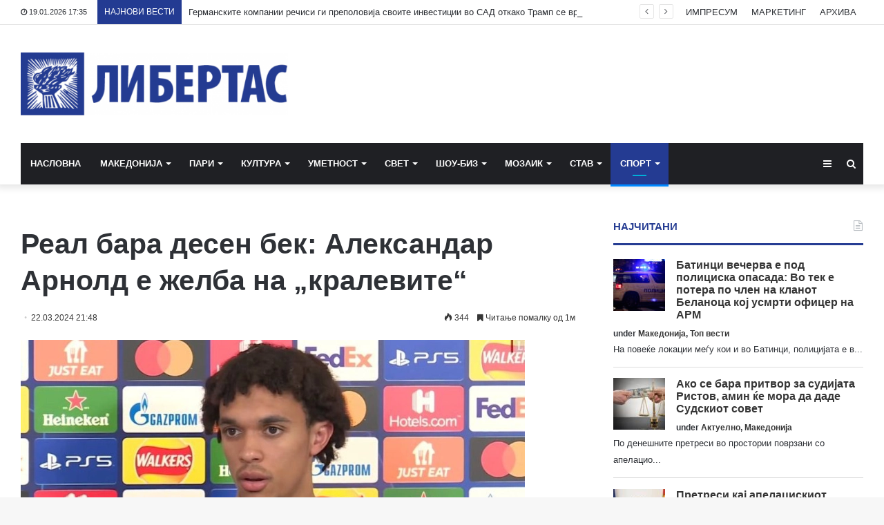

--- FILE ---
content_type: text/html; charset=UTF-8
request_url: https://libertas.mk/real-bara-desen-bek-aleksandar-arnold-e-zhelba-na-kralevite/
body_size: 23744
content:
<!DOCTYPE html>
<html lang="en-US">
<head>
	<meta charset="UTF-8" />
	<link rel="profile" href="http://gmpg.org/xfn/11" />
	<link rel="pingback" href="https://libertas.mk/xmlrpc.php" />
	<meta name='robots' content='index, follow, max-image-preview:large, max-snippet:-1, max-video-preview:-1' />
	<style>img:is([sizes="auto" i], [sizes^="auto," i]) { contain-intrinsic-size: 3000px 1500px }</style>
	
	<!-- This site is optimized with the Yoast SEO plugin v26.7 - https://yoast.com/wordpress/plugins/seo/ -->
	<title>Реал бара десен бек: Александар Арнолд е желба на „кралевите“ - Либертас</title>
	<link rel="canonical" href="https://libertas.mk/real-bara-desen-bek-aleksandar-arnold-e-zhelba-na-kralevite/" />
	<meta property="og:locale" content="en_US" />
	<meta property="og:type" content="article" />
	<meta property="og:title" content="Реал бара десен бек: Александар Арнолд е желба на „кралевите“ - Либертас" />
	<meta property="og:description" content="Речиси е сигурно дека Килијан Мбапе наскоро ќе потпише договор со Реал Мадрид и од лето ќе стане нов играч на мадридскиот клуб, но Галактикосите му „фрлија око“ на Трент Александер Арнолд. Очигледно е дека на Реал му недостасуваат играчи на дефанзивните позиции. На левата страна Ферлан Менди веќе подолго време се мачи со повреди, &hellip;" />
	<meta property="og:url" content="https://libertas.mk/real-bara-desen-bek-aleksandar-arnold-e-zhelba-na-kralevite/" />
	<meta property="og:site_name" content="Либертас" />
	<meta property="article:publisher" content="https://www.facebook.com/profile.php?id=100064472390776" />
	<meta property="article:published_time" content="2024-03-22T20:48:13+00:00" />
	<meta property="og:image" content="https://libertas.mk/wp-content/uploads/2024/03/ee-16.webp" />
	<meta property="og:image:width" content="730" />
	<meta property="og:image:height" content="375" />
	<meta property="og:image:type" content="image/webp" />
	<meta name="author" content="Libertas Libertas" />
	<meta name="twitter:card" content="summary_large_image" />
	<meta name="twitter:label1" content="Written by" />
	<meta name="twitter:data1" content="Libertas Libertas" />
	<script type="application/ld+json" class="yoast-schema-graph">{"@context":"https://schema.org","@graph":[{"@type":"Article","@id":"https://libertas.mk/real-bara-desen-bek-aleksandar-arnold-e-zhelba-na-kralevite/#article","isPartOf":{"@id":"https://libertas.mk/real-bara-desen-bek-aleksandar-arnold-e-zhelba-na-kralevite/"},"author":{"name":"Libertas Libertas","@id":"https://libertas.mk/#/schema/person/e11625955ab6d6edb18c36be82291c51"},"headline":"Реал бара десен бек: Александар Арнолд е желба на „кралевите“","datePublished":"2024-03-22T20:48:13+00:00","mainEntityOfPage":{"@id":"https://libertas.mk/real-bara-desen-bek-aleksandar-arnold-e-zhelba-na-kralevite/"},"wordCount":182,"publisher":{"@id":"https://libertas.mk/#organization"},"image":{"@id":"https://libertas.mk/real-bara-desen-bek-aleksandar-arnold-e-zhelba-na-kralevite/#primaryimage"},"thumbnailUrl":"https://libertas.mk/wp-content/uploads/2024/03/ee-16.webp","articleSection":["Спорт"],"inLanguage":"en-US"},{"@type":"WebPage","@id":"https://libertas.mk/real-bara-desen-bek-aleksandar-arnold-e-zhelba-na-kralevite/","url":"https://libertas.mk/real-bara-desen-bek-aleksandar-arnold-e-zhelba-na-kralevite/","name":"Реал бара десен бек: Александар Арнолд е желба на „кралевите“ - Либертас","isPartOf":{"@id":"https://libertas.mk/#website"},"primaryImageOfPage":{"@id":"https://libertas.mk/real-bara-desen-bek-aleksandar-arnold-e-zhelba-na-kralevite/#primaryimage"},"image":{"@id":"https://libertas.mk/real-bara-desen-bek-aleksandar-arnold-e-zhelba-na-kralevite/#primaryimage"},"thumbnailUrl":"https://libertas.mk/wp-content/uploads/2024/03/ee-16.webp","datePublished":"2024-03-22T20:48:13+00:00","breadcrumb":{"@id":"https://libertas.mk/real-bara-desen-bek-aleksandar-arnold-e-zhelba-na-kralevite/#breadcrumb"},"inLanguage":"en-US","potentialAction":[{"@type":"ReadAction","target":["https://libertas.mk/real-bara-desen-bek-aleksandar-arnold-e-zhelba-na-kralevite/"]}]},{"@type":"ImageObject","inLanguage":"en-US","@id":"https://libertas.mk/real-bara-desen-bek-aleksandar-arnold-e-zhelba-na-kralevite/#primaryimage","url":"https://libertas.mk/wp-content/uploads/2024/03/ee-16.webp","contentUrl":"https://libertas.mk/wp-content/uploads/2024/03/ee-16.webp","width":730,"height":375},{"@type":"BreadcrumbList","@id":"https://libertas.mk/real-bara-desen-bek-aleksandar-arnold-e-zhelba-na-kralevite/#breadcrumb","itemListElement":[{"@type":"ListItem","position":1,"name":"Почетна","item":"https://libertas.mk/"},{"@type":"ListItem","position":2,"name":"Реал бара десен бек: Александар Арнолд е желба на „кралевите“"}]},{"@type":"WebSite","@id":"https://libertas.mk/#website","url":"https://libertas.mk/","name":"Либертас","description":"","publisher":{"@id":"https://libertas.mk/#organization"},"alternateName":"Libertas","potentialAction":[{"@type":"SearchAction","target":{"@type":"EntryPoint","urlTemplate":"https://libertas.mk/?s={search_term_string}"},"query-input":{"@type":"PropertyValueSpecification","valueRequired":true,"valueName":"search_term_string"}}],"inLanguage":"en-US"},{"@type":"Organization","@id":"https://libertas.mk/#organization","name":"Либертас","alternateName":"Libertas","url":"https://libertas.mk/","logo":{"@type":"ImageObject","inLanguage":"en-US","@id":"https://libertas.mk/#/schema/logo/image/","url":"https://libertas.mk/wp-content/uploads/2020/05/libertas.mk-logo-e1575370199549.png","contentUrl":"https://libertas.mk/wp-content/uploads/2020/05/libertas.mk-logo-e1575370199549.png","width":450,"height":106,"caption":"Либертас"},"image":{"@id":"https://libertas.mk/#/schema/logo/image/"},"sameAs":["https://www.facebook.com/profile.php?id=100064472390776"]},{"@type":"Person","@id":"https://libertas.mk/#/schema/person/e11625955ab6d6edb18c36be82291c51","name":"Libertas Libertas","image":{"@type":"ImageObject","inLanguage":"en-US","@id":"https://libertas.mk/#/schema/person/image/","url":"https://secure.gravatar.com/avatar/c366d0f656856727ad77456e661cdc66ebfe366bc3a8f9703f58cc0ca4d59d81?s=96&d=mm&r=g","contentUrl":"https://secure.gravatar.com/avatar/c366d0f656856727ad77456e661cdc66ebfe366bc3a8f9703f58cc0ca4d59d81?s=96&d=mm&r=g","caption":"Libertas Libertas"},"url":"https://libertas.mk/author/libertas/"}]}</script>
	<!-- / Yoast SEO plugin. -->


<link rel="alternate" type="application/rss+xml" title="Либертас &raquo; Feed" href="https://libertas.mk/feed/" />
<script type="text/javascript" id="wpp-js" src="https://libertas.mk/wp-content/plugins/wordpress-popular-posts/assets/js/wpp.min.js?ver=7.3.6" data-sampling="0" data-sampling-rate="100" data-api-url="https://libertas.mk/wp-json/wordpress-popular-posts" data-post-id="553293" data-token="d0c1d4b498" data-lang="0" data-debug="0"></script>
<script type="text/javascript">
/* <![CDATA[ */
window._wpemojiSettings = {"baseUrl":"https:\/\/s.w.org\/images\/core\/emoji\/16.0.1\/72x72\/","ext":".png","svgUrl":"https:\/\/s.w.org\/images\/core\/emoji\/16.0.1\/svg\/","svgExt":".svg","source":{"concatemoji":"https:\/\/libertas.mk\/wp-includes\/js\/wp-emoji-release.min.js?ver=6.8.3"}};
/*! This file is auto-generated */
!function(s,n){var o,i,e;function c(e){try{var t={supportTests:e,timestamp:(new Date).valueOf()};sessionStorage.setItem(o,JSON.stringify(t))}catch(e){}}function p(e,t,n){e.clearRect(0,0,e.canvas.width,e.canvas.height),e.fillText(t,0,0);var t=new Uint32Array(e.getImageData(0,0,e.canvas.width,e.canvas.height).data),a=(e.clearRect(0,0,e.canvas.width,e.canvas.height),e.fillText(n,0,0),new Uint32Array(e.getImageData(0,0,e.canvas.width,e.canvas.height).data));return t.every(function(e,t){return e===a[t]})}function u(e,t){e.clearRect(0,0,e.canvas.width,e.canvas.height),e.fillText(t,0,0);for(var n=e.getImageData(16,16,1,1),a=0;a<n.data.length;a++)if(0!==n.data[a])return!1;return!0}function f(e,t,n,a){switch(t){case"flag":return n(e,"\ud83c\udff3\ufe0f\u200d\u26a7\ufe0f","\ud83c\udff3\ufe0f\u200b\u26a7\ufe0f")?!1:!n(e,"\ud83c\udde8\ud83c\uddf6","\ud83c\udde8\u200b\ud83c\uddf6")&&!n(e,"\ud83c\udff4\udb40\udc67\udb40\udc62\udb40\udc65\udb40\udc6e\udb40\udc67\udb40\udc7f","\ud83c\udff4\u200b\udb40\udc67\u200b\udb40\udc62\u200b\udb40\udc65\u200b\udb40\udc6e\u200b\udb40\udc67\u200b\udb40\udc7f");case"emoji":return!a(e,"\ud83e\udedf")}return!1}function g(e,t,n,a){var r="undefined"!=typeof WorkerGlobalScope&&self instanceof WorkerGlobalScope?new OffscreenCanvas(300,150):s.createElement("canvas"),o=r.getContext("2d",{willReadFrequently:!0}),i=(o.textBaseline="top",o.font="600 32px Arial",{});return e.forEach(function(e){i[e]=t(o,e,n,a)}),i}function t(e){var t=s.createElement("script");t.src=e,t.defer=!0,s.head.appendChild(t)}"undefined"!=typeof Promise&&(o="wpEmojiSettingsSupports",i=["flag","emoji"],n.supports={everything:!0,everythingExceptFlag:!0},e=new Promise(function(e){s.addEventListener("DOMContentLoaded",e,{once:!0})}),new Promise(function(t){var n=function(){try{var e=JSON.parse(sessionStorage.getItem(o));if("object"==typeof e&&"number"==typeof e.timestamp&&(new Date).valueOf()<e.timestamp+604800&&"object"==typeof e.supportTests)return e.supportTests}catch(e){}return null}();if(!n){if("undefined"!=typeof Worker&&"undefined"!=typeof OffscreenCanvas&&"undefined"!=typeof URL&&URL.createObjectURL&&"undefined"!=typeof Blob)try{var e="postMessage("+g.toString()+"("+[JSON.stringify(i),f.toString(),p.toString(),u.toString()].join(",")+"));",a=new Blob([e],{type:"text/javascript"}),r=new Worker(URL.createObjectURL(a),{name:"wpTestEmojiSupports"});return void(r.onmessage=function(e){c(n=e.data),r.terminate(),t(n)})}catch(e){}c(n=g(i,f,p,u))}t(n)}).then(function(e){for(var t in e)n.supports[t]=e[t],n.supports.everything=n.supports.everything&&n.supports[t],"flag"!==t&&(n.supports.everythingExceptFlag=n.supports.everythingExceptFlag&&n.supports[t]);n.supports.everythingExceptFlag=n.supports.everythingExceptFlag&&!n.supports.flag,n.DOMReady=!1,n.readyCallback=function(){n.DOMReady=!0}}).then(function(){return e}).then(function(){var e;n.supports.everything||(n.readyCallback(),(e=n.source||{}).concatemoji?t(e.concatemoji):e.wpemoji&&e.twemoji&&(t(e.twemoji),t(e.wpemoji)))}))}((window,document),window._wpemojiSettings);
/* ]]> */
</script>
<style id='wp-emoji-styles-inline-css' type='text/css'>

	img.wp-smiley, img.emoji {
		display: inline !important;
		border: none !important;
		box-shadow: none !important;
		height: 1em !important;
		width: 1em !important;
		margin: 0 0.07em !important;
		vertical-align: -0.1em !important;
		background: none !important;
		padding: 0 !important;
	}
</style>
<link rel='stylesheet' id='wp-block-library-css' href='https://libertas.mk/wp-includes/css/dist/block-library/style.min.css?ver=6.8.3' type='text/css' media='all' />
<style id='wp-block-library-theme-inline-css' type='text/css'>
.wp-block-audio :where(figcaption){color:#555;font-size:13px;text-align:center}.is-dark-theme .wp-block-audio :where(figcaption){color:#ffffffa6}.wp-block-audio{margin:0 0 1em}.wp-block-code{border:1px solid #ccc;border-radius:4px;font-family:Menlo,Consolas,monaco,monospace;padding:.8em 1em}.wp-block-embed :where(figcaption){color:#555;font-size:13px;text-align:center}.is-dark-theme .wp-block-embed :where(figcaption){color:#ffffffa6}.wp-block-embed{margin:0 0 1em}.blocks-gallery-caption{color:#555;font-size:13px;text-align:center}.is-dark-theme .blocks-gallery-caption{color:#ffffffa6}:root :where(.wp-block-image figcaption){color:#555;font-size:13px;text-align:center}.is-dark-theme :root :where(.wp-block-image figcaption){color:#ffffffa6}.wp-block-image{margin:0 0 1em}.wp-block-pullquote{border-bottom:4px solid;border-top:4px solid;color:currentColor;margin-bottom:1.75em}.wp-block-pullquote cite,.wp-block-pullquote footer,.wp-block-pullquote__citation{color:currentColor;font-size:.8125em;font-style:normal;text-transform:uppercase}.wp-block-quote{border-left:.25em solid;margin:0 0 1.75em;padding-left:1em}.wp-block-quote cite,.wp-block-quote footer{color:currentColor;font-size:.8125em;font-style:normal;position:relative}.wp-block-quote:where(.has-text-align-right){border-left:none;border-right:.25em solid;padding-left:0;padding-right:1em}.wp-block-quote:where(.has-text-align-center){border:none;padding-left:0}.wp-block-quote.is-large,.wp-block-quote.is-style-large,.wp-block-quote:where(.is-style-plain){border:none}.wp-block-search .wp-block-search__label{font-weight:700}.wp-block-search__button{border:1px solid #ccc;padding:.375em .625em}:where(.wp-block-group.has-background){padding:1.25em 2.375em}.wp-block-separator.has-css-opacity{opacity:.4}.wp-block-separator{border:none;border-bottom:2px solid;margin-left:auto;margin-right:auto}.wp-block-separator.has-alpha-channel-opacity{opacity:1}.wp-block-separator:not(.is-style-wide):not(.is-style-dots){width:100px}.wp-block-separator.has-background:not(.is-style-dots){border-bottom:none;height:1px}.wp-block-separator.has-background:not(.is-style-wide):not(.is-style-dots){height:2px}.wp-block-table{margin:0 0 1em}.wp-block-table td,.wp-block-table th{word-break:normal}.wp-block-table :where(figcaption){color:#555;font-size:13px;text-align:center}.is-dark-theme .wp-block-table :where(figcaption){color:#ffffffa6}.wp-block-video :where(figcaption){color:#555;font-size:13px;text-align:center}.is-dark-theme .wp-block-video :where(figcaption){color:#ffffffa6}.wp-block-video{margin:0 0 1em}:root :where(.wp-block-template-part.has-background){margin-bottom:0;margin-top:0;padding:1.25em 2.375em}
</style>
<style id='classic-theme-styles-inline-css' type='text/css'>
/*! This file is auto-generated */
.wp-block-button__link{color:#fff;background-color:#32373c;border-radius:9999px;box-shadow:none;text-decoration:none;padding:calc(.667em + 2px) calc(1.333em + 2px);font-size:1.125em}.wp-block-file__button{background:#32373c;color:#fff;text-decoration:none}
</style>
<link rel='stylesheet' id='wp-components-css' href='https://libertas.mk/wp-includes/css/dist/components/style.min.css?ver=6.8.3' type='text/css' media='all' />
<link rel='stylesheet' id='wp-preferences-css' href='https://libertas.mk/wp-includes/css/dist/preferences/style.min.css?ver=6.8.3' type='text/css' media='all' />
<link rel='stylesheet' id='wp-block-editor-css' href='https://libertas.mk/wp-includes/css/dist/block-editor/style.min.css?ver=6.8.3' type='text/css' media='all' />
<link rel='stylesheet' id='popup-maker-block-library-style-css' href='https://libertas.mk/wp-content/plugins/popup-maker/dist/packages/block-library-style.css?ver=dbea705cfafe089d65f1' type='text/css' media='all' />
<style id='global-styles-inline-css' type='text/css'>
:root{--wp--preset--aspect-ratio--square: 1;--wp--preset--aspect-ratio--4-3: 4/3;--wp--preset--aspect-ratio--3-4: 3/4;--wp--preset--aspect-ratio--3-2: 3/2;--wp--preset--aspect-ratio--2-3: 2/3;--wp--preset--aspect-ratio--16-9: 16/9;--wp--preset--aspect-ratio--9-16: 9/16;--wp--preset--color--black: #000000;--wp--preset--color--cyan-bluish-gray: #abb8c3;--wp--preset--color--white: #ffffff;--wp--preset--color--pale-pink: #f78da7;--wp--preset--color--vivid-red: #cf2e2e;--wp--preset--color--luminous-vivid-orange: #ff6900;--wp--preset--color--luminous-vivid-amber: #fcb900;--wp--preset--color--light-green-cyan: #7bdcb5;--wp--preset--color--vivid-green-cyan: #00d084;--wp--preset--color--pale-cyan-blue: #8ed1fc;--wp--preset--color--vivid-cyan-blue: #0693e3;--wp--preset--color--vivid-purple: #9b51e0;--wp--preset--gradient--vivid-cyan-blue-to-vivid-purple: linear-gradient(135deg,rgba(6,147,227,1) 0%,rgb(155,81,224) 100%);--wp--preset--gradient--light-green-cyan-to-vivid-green-cyan: linear-gradient(135deg,rgb(122,220,180) 0%,rgb(0,208,130) 100%);--wp--preset--gradient--luminous-vivid-amber-to-luminous-vivid-orange: linear-gradient(135deg,rgba(252,185,0,1) 0%,rgba(255,105,0,1) 100%);--wp--preset--gradient--luminous-vivid-orange-to-vivid-red: linear-gradient(135deg,rgba(255,105,0,1) 0%,rgb(207,46,46) 100%);--wp--preset--gradient--very-light-gray-to-cyan-bluish-gray: linear-gradient(135deg,rgb(238,238,238) 0%,rgb(169,184,195) 100%);--wp--preset--gradient--cool-to-warm-spectrum: linear-gradient(135deg,rgb(74,234,220) 0%,rgb(151,120,209) 20%,rgb(207,42,186) 40%,rgb(238,44,130) 60%,rgb(251,105,98) 80%,rgb(254,248,76) 100%);--wp--preset--gradient--blush-light-purple: linear-gradient(135deg,rgb(255,206,236) 0%,rgb(152,150,240) 100%);--wp--preset--gradient--blush-bordeaux: linear-gradient(135deg,rgb(254,205,165) 0%,rgb(254,45,45) 50%,rgb(107,0,62) 100%);--wp--preset--gradient--luminous-dusk: linear-gradient(135deg,rgb(255,203,112) 0%,rgb(199,81,192) 50%,rgb(65,88,208) 100%);--wp--preset--gradient--pale-ocean: linear-gradient(135deg,rgb(255,245,203) 0%,rgb(182,227,212) 50%,rgb(51,167,181) 100%);--wp--preset--gradient--electric-grass: linear-gradient(135deg,rgb(202,248,128) 0%,rgb(113,206,126) 100%);--wp--preset--gradient--midnight: linear-gradient(135deg,rgb(2,3,129) 0%,rgb(40,116,252) 100%);--wp--preset--font-size--small: 13px;--wp--preset--font-size--medium: 20px;--wp--preset--font-size--large: 36px;--wp--preset--font-size--x-large: 42px;--wp--preset--spacing--20: 0.44rem;--wp--preset--spacing--30: 0.67rem;--wp--preset--spacing--40: 1rem;--wp--preset--spacing--50: 1.5rem;--wp--preset--spacing--60: 2.25rem;--wp--preset--spacing--70: 3.38rem;--wp--preset--spacing--80: 5.06rem;--wp--preset--shadow--natural: 6px 6px 9px rgba(0, 0, 0, 0.2);--wp--preset--shadow--deep: 12px 12px 50px rgba(0, 0, 0, 0.4);--wp--preset--shadow--sharp: 6px 6px 0px rgba(0, 0, 0, 0.2);--wp--preset--shadow--outlined: 6px 6px 0px -3px rgba(255, 255, 255, 1), 6px 6px rgba(0, 0, 0, 1);--wp--preset--shadow--crisp: 6px 6px 0px rgba(0, 0, 0, 1);}:where(.is-layout-flex){gap: 0.5em;}:where(.is-layout-grid){gap: 0.5em;}body .is-layout-flex{display: flex;}.is-layout-flex{flex-wrap: wrap;align-items: center;}.is-layout-flex > :is(*, div){margin: 0;}body .is-layout-grid{display: grid;}.is-layout-grid > :is(*, div){margin: 0;}:where(.wp-block-columns.is-layout-flex){gap: 2em;}:where(.wp-block-columns.is-layout-grid){gap: 2em;}:where(.wp-block-post-template.is-layout-flex){gap: 1.25em;}:where(.wp-block-post-template.is-layout-grid){gap: 1.25em;}.has-black-color{color: var(--wp--preset--color--black) !important;}.has-cyan-bluish-gray-color{color: var(--wp--preset--color--cyan-bluish-gray) !important;}.has-white-color{color: var(--wp--preset--color--white) !important;}.has-pale-pink-color{color: var(--wp--preset--color--pale-pink) !important;}.has-vivid-red-color{color: var(--wp--preset--color--vivid-red) !important;}.has-luminous-vivid-orange-color{color: var(--wp--preset--color--luminous-vivid-orange) !important;}.has-luminous-vivid-amber-color{color: var(--wp--preset--color--luminous-vivid-amber) !important;}.has-light-green-cyan-color{color: var(--wp--preset--color--light-green-cyan) !important;}.has-vivid-green-cyan-color{color: var(--wp--preset--color--vivid-green-cyan) !important;}.has-pale-cyan-blue-color{color: var(--wp--preset--color--pale-cyan-blue) !important;}.has-vivid-cyan-blue-color{color: var(--wp--preset--color--vivid-cyan-blue) !important;}.has-vivid-purple-color{color: var(--wp--preset--color--vivid-purple) !important;}.has-black-background-color{background-color: var(--wp--preset--color--black) !important;}.has-cyan-bluish-gray-background-color{background-color: var(--wp--preset--color--cyan-bluish-gray) !important;}.has-white-background-color{background-color: var(--wp--preset--color--white) !important;}.has-pale-pink-background-color{background-color: var(--wp--preset--color--pale-pink) !important;}.has-vivid-red-background-color{background-color: var(--wp--preset--color--vivid-red) !important;}.has-luminous-vivid-orange-background-color{background-color: var(--wp--preset--color--luminous-vivid-orange) !important;}.has-luminous-vivid-amber-background-color{background-color: var(--wp--preset--color--luminous-vivid-amber) !important;}.has-light-green-cyan-background-color{background-color: var(--wp--preset--color--light-green-cyan) !important;}.has-vivid-green-cyan-background-color{background-color: var(--wp--preset--color--vivid-green-cyan) !important;}.has-pale-cyan-blue-background-color{background-color: var(--wp--preset--color--pale-cyan-blue) !important;}.has-vivid-cyan-blue-background-color{background-color: var(--wp--preset--color--vivid-cyan-blue) !important;}.has-vivid-purple-background-color{background-color: var(--wp--preset--color--vivid-purple) !important;}.has-black-border-color{border-color: var(--wp--preset--color--black) !important;}.has-cyan-bluish-gray-border-color{border-color: var(--wp--preset--color--cyan-bluish-gray) !important;}.has-white-border-color{border-color: var(--wp--preset--color--white) !important;}.has-pale-pink-border-color{border-color: var(--wp--preset--color--pale-pink) !important;}.has-vivid-red-border-color{border-color: var(--wp--preset--color--vivid-red) !important;}.has-luminous-vivid-orange-border-color{border-color: var(--wp--preset--color--luminous-vivid-orange) !important;}.has-luminous-vivid-amber-border-color{border-color: var(--wp--preset--color--luminous-vivid-amber) !important;}.has-light-green-cyan-border-color{border-color: var(--wp--preset--color--light-green-cyan) !important;}.has-vivid-green-cyan-border-color{border-color: var(--wp--preset--color--vivid-green-cyan) !important;}.has-pale-cyan-blue-border-color{border-color: var(--wp--preset--color--pale-cyan-blue) !important;}.has-vivid-cyan-blue-border-color{border-color: var(--wp--preset--color--vivid-cyan-blue) !important;}.has-vivid-purple-border-color{border-color: var(--wp--preset--color--vivid-purple) !important;}.has-vivid-cyan-blue-to-vivid-purple-gradient-background{background: var(--wp--preset--gradient--vivid-cyan-blue-to-vivid-purple) !important;}.has-light-green-cyan-to-vivid-green-cyan-gradient-background{background: var(--wp--preset--gradient--light-green-cyan-to-vivid-green-cyan) !important;}.has-luminous-vivid-amber-to-luminous-vivid-orange-gradient-background{background: var(--wp--preset--gradient--luminous-vivid-amber-to-luminous-vivid-orange) !important;}.has-luminous-vivid-orange-to-vivid-red-gradient-background{background: var(--wp--preset--gradient--luminous-vivid-orange-to-vivid-red) !important;}.has-very-light-gray-to-cyan-bluish-gray-gradient-background{background: var(--wp--preset--gradient--very-light-gray-to-cyan-bluish-gray) !important;}.has-cool-to-warm-spectrum-gradient-background{background: var(--wp--preset--gradient--cool-to-warm-spectrum) !important;}.has-blush-light-purple-gradient-background{background: var(--wp--preset--gradient--blush-light-purple) !important;}.has-blush-bordeaux-gradient-background{background: var(--wp--preset--gradient--blush-bordeaux) !important;}.has-luminous-dusk-gradient-background{background: var(--wp--preset--gradient--luminous-dusk) !important;}.has-pale-ocean-gradient-background{background: var(--wp--preset--gradient--pale-ocean) !important;}.has-electric-grass-gradient-background{background: var(--wp--preset--gradient--electric-grass) !important;}.has-midnight-gradient-background{background: var(--wp--preset--gradient--midnight) !important;}.has-small-font-size{font-size: var(--wp--preset--font-size--small) !important;}.has-medium-font-size{font-size: var(--wp--preset--font-size--medium) !important;}.has-large-font-size{font-size: var(--wp--preset--font-size--large) !important;}.has-x-large-font-size{font-size: var(--wp--preset--font-size--x-large) !important;}
:where(.wp-block-post-template.is-layout-flex){gap: 1.25em;}:where(.wp-block-post-template.is-layout-grid){gap: 1.25em;}
:where(.wp-block-columns.is-layout-flex){gap: 2em;}:where(.wp-block-columns.is-layout-grid){gap: 2em;}
:root :where(.wp-block-pullquote){font-size: 1.5em;line-height: 1.6;}
</style>
<link rel='stylesheet' id='wordpress-popular-posts-css-css' href='https://libertas.mk/wp-content/plugins/wordpress-popular-posts/assets/css/wpp.css?ver=7.3.6' type='text/css' media='all' />
<link rel='stylesheet' id='tie-css-base-css' href='https://libertas.mk/wp-content/themes/jannah/assets/css/base.min.css?ver=4.6.6' type='text/css' media='all' />
<link rel='stylesheet' id='tie-css-styles-css' href='https://libertas.mk/wp-content/themes/jannah/assets/css/style.min.css?ver=4.6.6' type='text/css' media='all' />
<link rel='stylesheet' id='tie-css-widgets-css' href='https://libertas.mk/wp-content/themes/jannah/assets/css/widgets.min.css?ver=4.6.6' type='text/css' media='all' />
<link rel='stylesheet' id='tie-css-helpers-css' href='https://libertas.mk/wp-content/themes/jannah/assets/css/helpers.min.css?ver=4.6.6' type='text/css' media='all' />
<link rel='stylesheet' id='tie-css-ilightbox-css' href='https://libertas.mk/wp-content/themes/jannah/assets/ilightbox/dark-skin/skin.css?ver=4.6.6' type='text/css' media='all' />
<link rel='stylesheet' id='tie-css-shortcodes-css' href='https://libertas.mk/wp-content/themes/jannah/assets/css/plugins/shortcodes.min.css?ver=4.6.6' type='text/css' media='all' />
<link rel='stylesheet' id='tie-css-single-css' href='https://libertas.mk/wp-content/themes/jannah/assets/css/single.min.css?ver=4.6.6' type='text/css' media='all' />
<link rel='stylesheet' id='tie-css-print-css' href='https://libertas.mk/wp-content/themes/jannah/assets/css/print.css?ver=4.6.6' type='text/css' media='print' />
<style id='tie-css-print-inline-css' type='text/css'>
#main-nav .main-menu > ul > li > a{text-transform: uppercase;}.brand-title,a:hover,#tie-popup-search-submit,#logo.text-logo a,.theme-header nav .components #search-submit:hover,.theme-header .header-nav .components > li:hover > a,.theme-header .header-nav .components li a:hover,.main-menu ul.cats-vertical li a.is-active,.main-menu ul.cats-vertical li a:hover,.main-nav li.mega-menu .post-meta a:hover,.main-nav li.mega-menu .post-box-title a:hover,.search-in-main-nav.autocomplete-suggestions a:hover,#main-nav .menu ul li:hover > a,#main-nav .menu ul li.current-menu-item:not(.mega-link-column) > a,.top-nav .menu li:hover > a,.top-nav .menu > .tie-current-menu > a,.search-in-top-nav.autocomplete-suggestions .post-title a:hover,div.mag-box .mag-box-options .mag-box-filter-links a.active,.mag-box-filter-links .flexMenu-viewMore:hover > a,.stars-rating-active,body .tabs.tabs .active > a,.video-play-icon,.spinner-circle:after,#go-to-content:hover,.comment-list .comment-author .fn,.commentlist .comment-author .fn,blockquote::before,blockquote cite,blockquote.quote-simple p,.multiple-post-pages a:hover,#story-index li .is-current,.latest-tweets-widget .twitter-icon-wrap span,.wide-slider-nav-wrapper .slide,.wide-next-prev-slider-wrapper .tie-slider-nav li:hover span,#instagram-link:hover,.review-final-score h3,#mobile-menu-icon:hover .menu-text,.entry a,.entry .post-bottom-meta a:hover,.comment-list .comment-content a,.widget.tie-weather-widget .icon-basecloud-bg:after,q a,blockquote a,.site-footer a:hover,.site-footer .stars-rating-active,.site-footer .twitter-icon-wrap span,.site-info a:hover{color: #243b92;}[type='submit'],.button,.generic-button a,.generic-button button,.theme-header .header-nav .comp-sub-menu a.button.guest-btn:hover,.theme-header .header-nav .comp-sub-menu a.checkout-button,nav.main-nav .menu > li.tie-current-menu > a,nav.main-nav .menu > li:hover > a,.main-menu .mega-links-head:after,#main-nav .mega-menu.mega-cat .cats-horizontal li a.is-active,#mobile-menu-icon:hover .nav-icon,#mobile-menu-icon:hover .nav-icon:before,#mobile-menu-icon:hover .nav-icon:after,.search-in-main-nav.autocomplete-suggestions a.button,.search-in-top-nav.autocomplete-suggestions a.button,.spinner > div,.post-cat,.pages-numbers li.current span,.multiple-post-pages > span,#tie-wrapper .mejs-container .mejs-controls,.mag-box-filter-links a:hover,.slider-arrow-nav a:not(.pagination-disabled):hover,.comment-list .reply a:hover,.commentlist .reply a:hover,#reading-position-indicator,#story-index-icon,.videos-block .playlist-title,.review-percentage .review-item span span,.tie-slick-dots li.slick-active button,.tie-slick-dots li button:hover,.digital-rating-static,.timeline-widget li a:hover .date:before,#wp-calendar #today,.posts-list-counter li:before,.cat-counter a + span,.tie-slider-nav li span:hover,.fullwidth-area .widget_tag_cloud .tagcloud a:hover,.magazine2:not(.block-head-4) .dark-widgetized-area ul.tabs a:hover,.magazine2:not(.block-head-4) .dark-widgetized-area ul.tabs .active a,.magazine1 .dark-widgetized-area ul.tabs a:hover,.magazine1 .dark-widgetized-area ul.tabs .active a,.block-head-4.magazine2 .dark-widgetized-area .tabs.tabs .active a,.block-head-4.magazine2 .dark-widgetized-area .tabs > .active a:before,.block-head-4.magazine2 .dark-widgetized-area .tabs > .active a:after,.demo_store,.demo #logo:after,.widget.tie-weather-widget,span.video-close-btn:hover,#go-to-top,.latest-tweets-widget .slider-links .button:not(:hover){background-color: #243b92;color: #FFFFFF;}.tie-weather-widget .widget-title .the-subtitle,.block-head-4.magazine2 #footer .tabs .active a:hover{color: #FFFFFF;}pre,code,.pages-numbers li.current span,.theme-header .header-nav .comp-sub-menu a.button.guest-btn:hover,.multiple-post-pages > span,.post-content-slideshow .tie-slider-nav li span:hover,#tie-body .tie-slider-nav li > span:hover,#instagram-link:before,#instagram-link:after,.slider-arrow-nav a:not(.pagination-disabled):hover,.main-nav .mega-menu.mega-cat .cats-horizontal li a.is-active, .main-nav .mega-menu.mega-cat .cats-horizontal li a:hover,.main-menu .menu > li > .menu-sub-content{border-color: #243b92;}.main-menu .menu > li.tie-current-menu{border-bottom-color: #243b92;}.top-nav .menu li.menu-item-has-children:hover > a:before{border-top-color: #243b92;}.main-nav .main-menu .menu > li.tie-current-menu > a:before,.main-nav .main-menu .menu > li:hover > a:before{border-top-color: #FFFFFF;}header.main-nav-light .main-nav .menu-item-has-children li:hover > a:before,header.main-nav-light .main-nav .mega-menu li:hover > a:before{border-left-color: #243b92;}.rtl header.main-nav-light .main-nav .menu-item-has-children li:hover > a:before,.rtl header.main-nav-light .main-nav .mega-menu li:hover > a:before{border-right-color: #243b92;border-left-color: transparent;}.top-nav ul.menu li .menu-item-has-children:hover > a:before{border-top-color: transparent;border-left-color: #243b92;}.rtl .top-nav ul.menu li .menu-item-has-children:hover > a:before{border-left-color: transparent;border-right-color: #243b92;}::-moz-selection{background-color: #243b92;color: #FFFFFF;}::selection{background-color: #243b92;color: #FFFFFF;}circle.circle_bar{stroke: #243b92;}#reading-position-indicator{box-shadow: 0 0 10px rgba( 36,59,146,0.7);}#tie-popup-search-submit:hover,#logo.text-logo a:hover,.entry a:hover,.comment-list .comment-content a:hover,.block-head-4.magazine2 .site-footer .tabs li a:hover,q a:hover,blockquote a:hover{color: #000960;}.button:hover,input[type='submit']:hover,.generic-button a:hover,.generic-button button:hover,a.post-cat:hover,.site-footer .button:hover,.site-footer [type='submit']:hover,.search-in-main-nav.autocomplete-suggestions a.button:hover,.search-in-top-nav.autocomplete-suggestions a.button:hover,.theme-header .header-nav .comp-sub-menu a.checkout-button:hover{background-color: #000960;color: #FFFFFF;}.theme-header .header-nav .comp-sub-menu a.checkout-button:not(:hover),.entry a.button{color: #FFFFFF;}#story-index.is-compact .story-index-content{background-color: #243b92;}#story-index.is-compact .story-index-content a,#story-index.is-compact .story-index-content .is-current{color: #FFFFFF;}#tie-body .mag-box-title h3 a,#tie-body .block-more-button{color: #243b92;}#tie-body .mag-box-title h3 a:hover,#tie-body .block-more-button:hover{color: #000960;}#tie-body .the-global-title,#tie-body .comment-reply-title,#tie-body .related.products > h2,#tie-body .up-sells > h2,#tie-body .cross-sells > h2,#tie-body .cart_totals > h2,#tie-body .bbp-form legend{border-color: #243b92;color: #243b92;}#tie-body #footer .widget-title:after{background-color: #243b92;}.brand-title,a:hover,#tie-popup-search-submit,#logo.text-logo a,.theme-header nav .components #search-submit:hover,.theme-header .header-nav .components > li:hover > a,.theme-header .header-nav .components li a:hover,.main-menu ul.cats-vertical li a.is-active,.main-menu ul.cats-vertical li a:hover,.main-nav li.mega-menu .post-meta a:hover,.main-nav li.mega-menu .post-box-title a:hover,.search-in-main-nav.autocomplete-suggestions a:hover,#main-nav .menu ul li:hover > a,#main-nav .menu ul li.current-menu-item:not(.mega-link-column) > a,.top-nav .menu li:hover > a,.top-nav .menu > .tie-current-menu > a,.search-in-top-nav.autocomplete-suggestions .post-title a:hover,div.mag-box .mag-box-options .mag-box-filter-links a.active,.mag-box-filter-links .flexMenu-viewMore:hover > a,.stars-rating-active,body .tabs.tabs .active > a,.video-play-icon,.spinner-circle:after,#go-to-content:hover,.comment-list .comment-author .fn,.commentlist .comment-author .fn,blockquote::before,blockquote cite,blockquote.quote-simple p,.multiple-post-pages a:hover,#story-index li .is-current,.latest-tweets-widget .twitter-icon-wrap span,.wide-slider-nav-wrapper .slide,.wide-next-prev-slider-wrapper .tie-slider-nav li:hover span,#instagram-link:hover,.review-final-score h3,#mobile-menu-icon:hover .menu-text,.entry a,.entry .post-bottom-meta a:hover,.comment-list .comment-content a,.widget.tie-weather-widget .icon-basecloud-bg:after,q a,blockquote a,.site-footer a:hover,.site-footer .stars-rating-active,.site-footer .twitter-icon-wrap span,.site-info a:hover{color: #243b92;}[type='submit'],.button,.generic-button a,.generic-button button,.theme-header .header-nav .comp-sub-menu a.button.guest-btn:hover,.theme-header .header-nav .comp-sub-menu a.checkout-button,nav.main-nav .menu > li.tie-current-menu > a,nav.main-nav .menu > li:hover > a,.main-menu .mega-links-head:after,#main-nav .mega-menu.mega-cat .cats-horizontal li a.is-active,#mobile-menu-icon:hover .nav-icon,#mobile-menu-icon:hover .nav-icon:before,#mobile-menu-icon:hover .nav-icon:after,.search-in-main-nav.autocomplete-suggestions a.button,.search-in-top-nav.autocomplete-suggestions a.button,.spinner > div,.post-cat,.pages-numbers li.current span,.multiple-post-pages > span,#tie-wrapper .mejs-container .mejs-controls,.mag-box-filter-links a:hover,.slider-arrow-nav a:not(.pagination-disabled):hover,.comment-list .reply a:hover,.commentlist .reply a:hover,#reading-position-indicator,#story-index-icon,.videos-block .playlist-title,.review-percentage .review-item span span,.tie-slick-dots li.slick-active button,.tie-slick-dots li button:hover,.digital-rating-static,.timeline-widget li a:hover .date:before,#wp-calendar #today,.posts-list-counter li:before,.cat-counter a + span,.tie-slider-nav li span:hover,.fullwidth-area .widget_tag_cloud .tagcloud a:hover,.magazine2:not(.block-head-4) .dark-widgetized-area ul.tabs a:hover,.magazine2:not(.block-head-4) .dark-widgetized-area ul.tabs .active a,.magazine1 .dark-widgetized-area ul.tabs a:hover,.magazine1 .dark-widgetized-area ul.tabs .active a,.block-head-4.magazine2 .dark-widgetized-area .tabs.tabs .active a,.block-head-4.magazine2 .dark-widgetized-area .tabs > .active a:before,.block-head-4.magazine2 .dark-widgetized-area .tabs > .active a:after,.demo_store,.demo #logo:after,.widget.tie-weather-widget,span.video-close-btn:hover,#go-to-top,.latest-tweets-widget .slider-links .button:not(:hover){background-color: #243b92;color: #FFFFFF;}.tie-weather-widget .widget-title .the-subtitle,.block-head-4.magazine2 #footer .tabs .active a:hover{color: #FFFFFF;}pre,code,.pages-numbers li.current span,.theme-header .header-nav .comp-sub-menu a.button.guest-btn:hover,.multiple-post-pages > span,.post-content-slideshow .tie-slider-nav li span:hover,#tie-body .tie-slider-nav li > span:hover,#instagram-link:before,#instagram-link:after,.slider-arrow-nav a:not(.pagination-disabled):hover,.main-nav .mega-menu.mega-cat .cats-horizontal li a.is-active, .main-nav .mega-menu.mega-cat .cats-horizontal li a:hover,.main-menu .menu > li > .menu-sub-content{border-color: #243b92;}.main-menu .menu > li.tie-current-menu{border-bottom-color: #243b92;}.top-nav .menu li.menu-item-has-children:hover > a:before{border-top-color: #243b92;}.main-nav .main-menu .menu > li.tie-current-menu > a:before,.main-nav .main-menu .menu > li:hover > a:before{border-top-color: #FFFFFF;}header.main-nav-light .main-nav .menu-item-has-children li:hover > a:before,header.main-nav-light .main-nav .mega-menu li:hover > a:before{border-left-color: #243b92;}.rtl header.main-nav-light .main-nav .menu-item-has-children li:hover > a:before,.rtl header.main-nav-light .main-nav .mega-menu li:hover > a:before{border-right-color: #243b92;border-left-color: transparent;}.top-nav ul.menu li .menu-item-has-children:hover > a:before{border-top-color: transparent;border-left-color: #243b92;}.rtl .top-nav ul.menu li .menu-item-has-children:hover > a:before{border-left-color: transparent;border-right-color: #243b92;}::-moz-selection{background-color: #243b92;color: #FFFFFF;}::selection{background-color: #243b92;color: #FFFFFF;}circle.circle_bar{stroke: #243b92;}#reading-position-indicator{box-shadow: 0 0 10px rgba( 36,59,146,0.7);}#tie-popup-search-submit:hover,#logo.text-logo a:hover,.entry a:hover,.comment-list .comment-content a:hover,.block-head-4.magazine2 .site-footer .tabs li a:hover,q a:hover,blockquote a:hover{color: #000960;}.button:hover,input[type='submit']:hover,.generic-button a:hover,.generic-button button:hover,a.post-cat:hover,.site-footer .button:hover,.site-footer [type='submit']:hover,.search-in-main-nav.autocomplete-suggestions a.button:hover,.search-in-top-nav.autocomplete-suggestions a.button:hover,.theme-header .header-nav .comp-sub-menu a.checkout-button:hover{background-color: #000960;color: #FFFFFF;}.theme-header .header-nav .comp-sub-menu a.checkout-button:not(:hover),.entry a.button{color: #FFFFFF;}#story-index.is-compact .story-index-content{background-color: #243b92;}#story-index.is-compact .story-index-content a,#story-index.is-compact .story-index-content .is-current{color: #FFFFFF;}#tie-body .mag-box-title h3 a,#tie-body .block-more-button{color: #243b92;}#tie-body .mag-box-title h3 a:hover,#tie-body .block-more-button:hover{color: #000960;}#tie-body .the-global-title,#tie-body .comment-reply-title,#tie-body .related.products > h2,#tie-body .up-sells > h2,#tie-body .cross-sells > h2,#tie-body .cart_totals > h2,#tie-body .bbp-form legend{border-color: #243b92;color: #243b92;}#tie-body #footer .widget-title:after{background-color: #243b92;}#footer .widget-title,#footer .widget-title a:not(:hover){color: #ffffff;}.site-footer.dark-skin a:hover,#footer .stars-rating-active,#footer .twitter-icon-wrap span,.block-head-4.magazine2 #footer .tabs li a{color: #3498db;}#footer .circle_bar{stroke: #3498db;}#footer #instagram-link:before,#footer #instagram-link:after,#footer .widget.buddypress .item-options a.selected,#footer .widget.buddypress .item-options a.loading,#footer .tie-slider-nav span:hover,.block-head-4.magazine2 #footer .tabs{border-color: #3498db;}.magazine2:not(.block-head-4) #footer .tabs a:hover,.magazine2:not(.block-head-4) #footer .tabs .active a,.magazine1 #footer .tabs a:hover,.magazine1 #footer .tabs .active a,.block-head-4.magazine2 #footer .tabs.tabs .active a,.block-head-4.magazine2 #footer .tabs > .active a:before,.block-head-4.magazine2 #footer .tabs > li.active:nth-child(n) a:after,#footer .digital-rating-static,#footer .timeline-widget li a:hover .date:before,#footer #wp-calendar #today,#footer .posts-list-counter .posts-list-items li:before,#footer .cat-counter span,#footer.dark-skin .the-global-title:after,#footer .button,#footer [type='submit'],#footer .spinner > div,#footer .widget.buddypress .item-options a.selected,#footer .widget.buddypress .item-options a.loading,#footer .tie-slider-nav span:hover,#footer .fullwidth-area .tagcloud a:hover{background-color: #3498db;color: #FFFFFF;}.block-head-4.magazine2 #footer .tabs li a:hover{color: #167abd;}.block-head-4.magazine2 #footer .tabs.tabs .active a:hover,#footer .widget.buddypress .item-options a.selected,#footer .widget.buddypress .item-options a.loading,#footer .tie-slider-nav span:hover{color: #FFFFFF !important;}#footer .button:hover,#footer [type='submit']:hover{background-color: #167abd;color: #FFFFFF;}.tie-cat-2,.tie-cat-item-2 > span{background-color:#e67e22 !important;color:#FFFFFF !important;}.tie-cat-2:after{border-top-color:#e67e22 !important;}.tie-cat-2:hover{background-color:#c86004 !important;}.tie-cat-2:hover:after{border-top-color:#c86004 !important;}.tie-cat-10,.tie-cat-item-10 > span{background-color:#2ecc71 !important;color:#FFFFFF !important;}.tie-cat-10:after{border-top-color:#2ecc71 !important;}.tie-cat-10:hover{background-color:#10ae53 !important;}.tie-cat-10:hover:after{border-top-color:#10ae53 !important;}.tie-cat-13,.tie-cat-item-13 > span{background-color:#9b59b6 !important;color:#FFFFFF !important;}.tie-cat-13:after{border-top-color:#9b59b6 !important;}.tie-cat-13:hover{background-color:#7d3b98 !important;}.tie-cat-13:hover:after{border-top-color:#7d3b98 !important;}.tie-cat-16,.tie-cat-item-16 > span{background-color:#34495e !important;color:#FFFFFF !important;}.tie-cat-16:after{border-top-color:#34495e !important;}.tie-cat-16:hover{background-color:#162b40 !important;}.tie-cat-16:hover:after{border-top-color:#162b40 !important;}.tie-cat-18,.tie-cat-item-18 > span{background-color:#795548 !important;color:#FFFFFF !important;}.tie-cat-18:after{border-top-color:#795548 !important;}.tie-cat-18:hover{background-color:#5b372a !important;}.tie-cat-18:hover:after{border-top-color:#5b372a !important;}.tie-cat-19,.tie-cat-item-19 > span{background-color:#4CAF50 !important;color:#FFFFFF !important;}.tie-cat-19:after{border-top-color:#4CAF50 !important;}.tie-cat-19:hover{background-color:#2e9132 !important;}.tie-cat-19:hover:after{border-top-color:#2e9132 !important;}@media (min-width: 1200px){.container{width: auto;}}.boxed-layout #tie-wrapper,.boxed-layout .fixed-nav{max-width: 1280px;}@media (min-width: 1250px){.container,.wide-next-prev-slider-wrapper .slider-main-container{max-width: 1250px;}}@media (max-width: 991px){.side-aside.dark-skin{background: #2f88d6;background: -webkit-linear-gradient(135deg,#2f88d6,#243b92 );background: -moz-linear-gradient(135deg,#2f88d6,#243b92 );background: -o-linear-gradient(135deg,#2f88d6,#243b92 );background: linear-gradient(135deg,#2f88d6,#243b92 );}}#mobile-search .search-submit{background-color: #243b92;color: #FFFFFF;}#mobile-search .search-submit:hover{background-color: #061d74;}
</style>
<script type="text/javascript" src="https://libertas.mk/wp-includes/js/jquery/jquery.min.js?ver=3.7.1" id="jquery-core-js"></script>
<script type="text/javascript" src="https://libertas.mk/wp-includes/js/jquery/jquery-migrate.min.js?ver=3.4.1" id="jquery-migrate-js"></script>
<link rel="https://api.w.org/" href="https://libertas.mk/wp-json/" /><link rel="alternate" title="JSON" type="application/json" href="https://libertas.mk/wp-json/wp/v2/posts/553293" /><link rel="EditURI" type="application/rsd+xml" title="RSD" href="https://libertas.mk/xmlrpc.php?rsd" />
<link rel='shortlink' href='https://libertas.mk/?p=553293' />
<link rel="alternate" title="oEmbed (JSON)" type="application/json+oembed" href="https://libertas.mk/wp-json/oembed/1.0/embed?url=https%3A%2F%2Flibertas.mk%2Freal-bara-desen-bek-aleksandar-arnold-e-zhelba-na-kralevite%2F" />
<link rel="alternate" title="oEmbed (XML)" type="text/xml+oembed" href="https://libertas.mk/wp-json/oembed/1.0/embed?url=https%3A%2F%2Flibertas.mk%2Freal-bara-desen-bek-aleksandar-arnold-e-zhelba-na-kralevite%2F&#038;format=xml" />
            <style id="wpp-loading-animation-styles">@-webkit-keyframes bgslide{from{background-position-x:0}to{background-position-x:-200%}}@keyframes bgslide{from{background-position-x:0}to{background-position-x:-200%}}.wpp-widget-block-placeholder,.wpp-shortcode-placeholder{margin:0 auto;width:60px;height:3px;background:#dd3737;background:linear-gradient(90deg,#dd3737 0%,#571313 10%,#dd3737 100%);background-size:200% auto;border-radius:3px;-webkit-animation:bgslide 1s infinite linear;animation:bgslide 1s infinite linear}</style>
            <meta http-equiv="X-UA-Compatible" content="IE=edge"><!-- Global site tag (gtag.js) - Google Analytics -->
<script async src="https://www.googletagmanager.com/gtag/js?id=UA-70312405-1"></script>
<script>
  window.dataLayer = window.dataLayer || [];
  function gtag(){dataLayer.push(arguments);}
  gtag('js', new Date());

  gtag('config', 'UA-70312405-1');
</script>

<!--    libertas.mk   -->
<script type="text/javascript">
/* <![CDATA[ */
(function() {
  window.dm=window.dm||{AjaxData:[]};
  window.dm.AjaxEvent=function(et,d,ssid,ad){
    dm.AjaxData.push({et:et,d:d,ssid:ssid,ad:ad});
    window.DotMetricsObj&&DotMetricsObj.onAjaxDataUpdate();
  };
  var d=document,
  h=d.getElementsByTagName('head')[0],
  s=d.createElement('script');
  s.type='text/javascript';
  s.async=true;
  s.src='https://script.dotmetrics.net/door.js?id=2687';
  h.appendChild(s);
}());
/* ]]> */
</script>
<meta name="theme-color" content="#243b92" /><meta name="viewport" content="width=device-width, initial-scale=1.0" /><link rel="icon" href="https://libertas.mk/wp-content/uploads/2020/05/cropped-libertas.mk-logo-e1575370199549-1-32x32.png" sizes="32x32" />
<link rel="icon" href="https://libertas.mk/wp-content/uploads/2020/05/cropped-libertas.mk-logo-e1575370199549-1-192x192.png" sizes="192x192" />
<link rel="apple-touch-icon" href="https://libertas.mk/wp-content/uploads/2020/05/cropped-libertas.mk-logo-e1575370199549-1-180x180.png" />
<meta name="msapplication-TileImage" content="https://libertas.mk/wp-content/uploads/2020/05/cropped-libertas.mk-logo-e1575370199549-1-270x270.png" />
		<style type="text/css" id="wp-custom-css">
			@media only screen and (max-width: 600px) {
	.baner_desktop{
	display:none;	
	}
}

@media only screen and (min-width: 601px) {
    .baner_mobile {
        display: none;
    }
}


/* popular posts*/
.wpp-post-title{
	  margin-bottom: 0.5em;
    font-size: 1.2em!important;
    line-height: 1.2!important;
/* 	   display: block; */
    font-weight: bold;
	  display: flex;
	
}

.wpp-list  li {
/*     display: flex; */
    list-style: none!important;
    margin: 0 0 1.2em 0;
    padding: 0 0 1em 0;
    border-bottom: #ddd 1px solid;
	  align-items:center;
	
}
.wpp-meta{
 font-weight:700;	
	font-size:12px;
}

/* END popular posts*/


#update-theme-jannah-1688985925 {
    display: none !important;
}
/* sidebar golemina na sliki */
.stream-item-widget img{
	width:300px;
}

.breaking-title:before {
	background: #233b92;}

.main-menu .mega-menu a.mega-menu-link:hover {
	color:#00a0d2!important;
}

.main-menu .menu>li.tie-current-menu>a:after {
	background: #00afd8;}

.main-menu .menu>li.tie-current-menu {
	border-bottom: 3px solid #08f;}

.main-menu .menu > li > .menu-sub-content {
    border-color: transparent;
}


.side-aside.dark-skin .container-wrapper .widget-title .the-subtitle {
    color: white;
}

.side-aside.dark-skin a:hover {
    color:#08f;
}

.breaking-news-nav li:hover {
    background-color: #08f;
	border-color: #08f;}

.magazine2 .widget-content-only {
    margin-bottom: 20px;
}

#tie-block_2086{
	margin-bottom: 0px;
}

.post-thumb .post-cat-wrap {
    display: none;
}

#tie-block_1837 .post-cat{
	display:none;
}

#related-posts .the-global-title {
	display:none;
}


@media only screen and (max-width: 600px)
{
.Largeadd {
	display:none;
	}
}

@media only screen and (min-width: 600px)
{
.Mobile {
	display:none;
	}
}


.tie-weather-widget .widget-title .the-subtitle, .block-head-4.magazine2 #footer .tabs .active a:hover {

    display: none;
}


.ttth img {
	width: auto;}
			
.ttth * {
    padding: 0;
	margin: auto;}		</style>
		</head>

<body id="tie-body" class="wp-singular post-template-default single single-post postid-553293 single-format-standard wp-theme-jannah wrapper-has-shadow block-head-2 magazine2 is-thumb-overlay-disabled is-desktop is-header-layout-3 has-header-ad has-header-below-ad sidebar-right has-sidebar post-layout-1 narrow-title-narrow-media is-standard-format has-mobile-share hide_share_post_top hide_share_post_bottom">



<div class="background-overlay">

	<div id="tie-container" class="site tie-container">

		
		<div id="tie-wrapper">

			<div class="stream-item stream-item-above-header"><div class="Largeadd">
	<!-- Revive Adserver Javascript Tag - Generated with Revive Adserver v5.0.5 -->
<script type='text/javascript'><!--//<![CDATA[
   var m3_u = (location.protocol=='https:'?'https://ads.libertas.mk/www/delivery/ajs.php':'http://ads.libertas.mk/www/delivery/ajs.php');
   var m3_r = Math.floor(Math.random()*99999999999);
   if (!document.MAX_used) document.MAX_used = ',';
   document.write ("<scr"+"ipt type='text/javascript' src='"+m3_u);
   document.write ("?zoneid=10");
   document.write ('&amp;cb=' + m3_r);
   if (document.MAX_used != ',') document.write ("&amp;exclude=" + document.MAX_used);
   document.write (document.charset ? '&amp;charset='+document.charset : (document.characterSet ? '&amp;charset='+document.characterSet : ''));
   document.write ("&amp;loc=" + escape(window.location));
   if (document.referrer) document.write ("&amp;referer=" + escape(document.referrer));
   if (document.context) document.write ("&context=" + escape(document.context));
   if (document.mmm_fo) document.write ("&amp;mmm_fo=1");
   document.write ("'><\/scr"+"ipt>");
//]]>--></script><noscript><a href='http://ads.libertas.mk/www/delivery/ck.php?n=ab575817&amp;cb=INSERT_RANDOM_NUMBER_HERE' target='_blank'><img src='http://ads.libertas.mk/www/delivery/avw.php?zoneid=10&amp;cb=INSERT_RANDOM_NUMBER_HERE&amp;n=ab575817' border='0' alt='' /></a></noscript>

</div>
<div class="Mobile">
<!-- Revive Adserver Javascript Tag - Generated with Revive Adserver v5.0.5 -->
<script type='text/javascript'><!--//<![CDATA[
   var m3_u = (location.protocol=='https:'?'https://ads.libertas.mk/www/delivery/ajs.php':'http://ads.libertas.mk/www/delivery/ajs.php');
   var m3_r = Math.floor(Math.random()*99999999999);
   if (!document.MAX_used) document.MAX_used = ',';
   document.write ("<scr"+"ipt type='text/javascript' src='"+m3_u);
   document.write ("?zoneid=18");
   document.write ('&amp;cb=' + m3_r);
   if (document.MAX_used != ',') document.write ("&amp;exclude=" + document.MAX_used);
   document.write (document.charset ? '&amp;charset='+document.charset : (document.characterSet ? '&amp;charset='+document.characterSet : ''));
   document.write ("&amp;loc=" + escape(window.location));
   if (document.referrer) document.write ("&amp;referer=" + escape(document.referrer));
   if (document.context) document.write ("&context=" + escape(document.context));
   if (document.mmm_fo) document.write ("&amp;mmm_fo=1");
   document.write ("'><\/scr"+"ipt>");
//]]>--></script><noscript><a href='http://ads.libertas.mk/www/delivery/ck.php?n=aa7c6eb9&amp;cb=INSERT_RANDOM_NUMBER_HERE' target='_blank'><img src='http://ads.libertas.mk/www/delivery/avw.php?zoneid=18&amp;cb=INSERT_RANDOM_NUMBER_HERE&amp;n=aa7c6eb9' border='0' alt='' /></a></noscript>

</div></div>
<header id="theme-header" class="theme-header header-layout-3 main-nav-dark main-nav-below main-nav-boxed top-nav-active top-nav-light top-nav-above has-shadow mobile-header-default">
	
<nav id="top-nav" class="has-date-breaking-menu top-nav header-nav has-breaking-news" aria-label="Secondary Navigation">
	<div class="container">
		<div class="topbar-wrapper">

			
					<div class="topbar-today-date fa-before">
						19.01.2026 17:35					</div>
					
			<div class="tie-alignleft">
				
<div class="breaking controls-is-active">

	<span class="breaking-title">
		<span class="fa fa-bolt" aria-hidden="true"></span>
		<span class="breaking-title-text">НАЈНОВИ ВЕСТИ</span>
	</span>

	<ul id="breaking-news-in-header" class="breaking-news" data-type="reveal" data-arrows="true">

		
							<li class="news-item">
								<a href="https://libertas.mk/germanskite-kompanii-rechisi-gi-prepolovi-a-svoite-investicii-vo-sad-otkako-tramp-se-vrati-na-vlast/">Германските компании речиси ги преполовија своите инвестиции во САД откако Трамп се врати на власт</a>
							</li>

							
							<li class="news-item">
								<a href="https://libertas.mk/totenhem-go-saka-alonso-na-klupata/">Тотенхем го сака Алонсо на клупата</a>
							</li>

							
							<li class="news-item">
								<a href="https://libertas.mk/drama-vo-dom-vo-delchevo-so-nozh-gi-napadnal-roditelite-na-svo-ata-partnerka/">Драма во дом во Делчево: Со нож ги нападнал родителите на својата партнерка</a>
							</li>

							
							<li class="news-item">
								<a href="https://libertas.mk/cik-na-kosovo-se-povtoruva-prebro-uva-eto-na-site-glasovi-od-parlamentarnite-izbori-odrzhani-vo-dekemvri-lani/">ЦИК на Косово: Се повторува пребројувањето на сите гласови од парламентарните избори одржани во декември лани</a>
							</li>

							
							<li class="news-item">
								<a href="https://libertas.mk/ronaldo-go-dobi-sudskiot-spor-so-uventus-vreden-9-8-milioni-evra/">Роналдо го доби судскиот спор со Јувентус вреден 9.8 милиони евра</a>
							</li>

							
							<li class="news-item">
								<a href="https://libertas.mk/datumot-za-vonredniot-samit-na-eu-e-potvrden-22-anuari/">Датумот за вонредниот самит на ЕУ е потврден &#8211; 22 јануари</a>
							</li>

							
							<li class="news-item">
								<a href="https://libertas.mk/eu-razgleduva-kontramerki-kako-odgovor-na-zakanite-na-tramp-za-grenland/">ЕУ разгледува контрамерки како одговор на заканите на Трамп за Гренланд</a>
							</li>

							
							<li class="news-item">
								<a href="https://libertas.mk/zhitel-na-radichevo-pochinal-otkako-padnal-vo-shahta/">Жител на Радичево починал откако паднал во шахта</a>
							</li>

							
							<li class="news-item">
								<a href="https://libertas.mk/dancite-ispra-aat-novi-vo-nici-vo-grenland-i-nachalnikot-na-gsh-odi-so-niv/">Данците испраќаат нови војници во Гренланд, и началникот на ГШ оди со нив</a>
							</li>

							
							<li class="news-item">
								<a href="https://libertas.mk/maloletni-momchi-a-napadnati-na-stadionot-boris-tra-kovski/">Малолетни момчиња нападнати на стадионот „Борис Трајковски“</a>
							</li>

							
	</ul>
</div><!-- #breaking /-->
			</div><!-- .tie-alignleft /-->

			<div class="tie-alignright">
				<div class="top-menu header-menu"><ul id="menu-right-menu" class="menu"><li id="menu-item-1107" class="menu-item menu-item-type-custom menu-item-object-custom menu-item-1107"><a href="https://libertas.mk/impresum/">ИМПРЕСУМ</a></li>
<li id="menu-item-1108" class="menu-item menu-item-type-custom menu-item-object-custom menu-item-1108"><a href="https://libertas.mk/wp-content/uploads/2021/02/libertas-marketing-pouda.pdf">МАРКЕТИНГ</a></li>
<li id="menu-item-1156" class="menu-item menu-item-type-custom menu-item-object-custom menu-item-1156"><a href="https://arhiva.libertas.mk/">АРХИВА</a></li>
</ul></div>			</div><!-- .tie-alignright /-->

		</div><!-- .topbar-wrapper /-->
	</div><!-- .container /-->
</nav><!-- #top-nav /-->

<div class="container header-container">
	<div class="tie-row logo-row">

		
		<div class="logo-wrapper">
			<div class="tie-col-md-4 logo-container">
				
		<a href="#" id="mobile-menu-icon">
			<span class="nav-icon"></span>

				<span class="screen-reader-text">Мени</span>		</a>
		
		<div id="logo" class="image-logo" >

			
			<a title="Либертас" href="https://libertas.mk/">
				
					<img src="https://libertas.mk/wp-content/uploads/2020/05/libertas.mk-logo-e1575370199549.png" alt="Либертас" class="logo_normal" width="450" height="106" style="max-height:106px; width: auto;">
					<img src="https://libertas.mk/wp-content/uploads/2020/05/libertas.mk-logo-e1575370199549.png" alt="Либертас" class="logo_2x" width="450" height="106" style="max-height:106px; width: auto;">
							</a>

			
		</div><!-- #logo /-->

					</div><!-- .tie-col /-->
		</div><!-- .logo-wrapper /-->

		<div class="tie-col-md-8 stream-item stream-item-top-wrapper"><div class="stream-item-top"><div class="Largeadd">
	<!-- Revive Adserver Javascript Tag - Generated with Revive Adserver v5.0.5 -->
<script type='text/javascript'><!--//<![CDATA[
   var m3_u = (location.protocol=='https:'?'https://ads.libertas.mk/www/delivery/ajs.php':'http://ads.libertas.mk/www/delivery/ajs.php');
   var m3_r = Math.floor(Math.random()*99999999999);
   if (!document.MAX_used) document.MAX_used = ',';
   document.write ("<scr"+"ipt type='text/javascript' src='"+m3_u);
   document.write ("?zoneid=13");
   document.write ('&amp;cb=' + m3_r);
   if (document.MAX_used != ',') document.write ("&amp;exclude=" + document.MAX_used);
   document.write (document.charset ? '&amp;charset='+document.charset : (document.characterSet ? '&amp;charset='+document.characterSet : ''));
   document.write ("&amp;loc=" + escape(window.location));
   if (document.referrer) document.write ("&amp;referer=" + escape(document.referrer));
   if (document.context) document.write ("&context=" + escape(document.context));
   if (document.mmm_fo) document.write ("&amp;mmm_fo=1");
   document.write ("'><\/scr"+"ipt>");
//]]>--></script><noscript><a href='http://ads.libertas.mk/www/delivery/ck.php?n=a43f90e6&amp;cb=INSERT_RANDOM_NUMBER_HERE' target='_blank'><img src='http://ads.libertas.mk/www/delivery/avw.php?zoneid=13&amp;cb=INSERT_RANDOM_NUMBER_HERE&amp;n=a43f90e6' border='0' alt='' /></a></noscript>
</div>

<div class="Mobile">
<!-- Revive Adserver Javascript Tag - Generated with Revive Adserver v5.0.5 -->
<script type='text/javascript'><!--//<![CDATA[
   var m3_u = (location.protocol=='https:'?'https://ads.libertas.mk/www/delivery/ajs.php':'http://ads.libertas.mk/www/delivery/ajs.php');
   var m3_r = Math.floor(Math.random()*99999999999);
   if (!document.MAX_used) document.MAX_used = ',';
   document.write ("<scr"+"ipt type='text/javascript' src='"+m3_u);
   document.write ("?zoneid=28");
   document.write ('&amp;cb=' + m3_r);
   if (document.MAX_used != ',') document.write ("&amp;exclude=" + document.MAX_used);
   document.write (document.charset ? '&amp;charset='+document.charset : (document.characterSet ? '&amp;charset='+document.characterSet : ''));
   document.write ("&amp;loc=" + escape(window.location));
   if (document.referrer) document.write ("&amp;referer=" + escape(document.referrer));
   if (document.context) document.write ("&context=" + escape(document.context));
   if (document.mmm_fo) document.write ("&amp;mmm_fo=1");
   document.write ("'><\/scr"+"ipt>");
//]]>--></script><noscript><a href='http://ads.libertas.mk/www/delivery/ck.php?n=a0acca54&amp;cb=INSERT_RANDOM_NUMBER_HERE' target='_blank'><img src='http://ads.libertas.mk/www/delivery/avw.php?zoneid=28&amp;cb=INSERT_RANDOM_NUMBER_HERE&amp;n=a0acca54' border='0' alt='' /></a></noscript>
</div></div></div><!-- .tie-col /-->
	</div><!-- .tie-row /-->
</div><!-- .container /-->

<div class="main-nav-wrapper">
	<nav id="main-nav" data-skin="search-in-main-nav live-search-dark" class="main-nav header-nav live-search-parent"  aria-label="Primary Navigation">
		<div class="container">

			<div class="main-menu-wrapper">

				
				<div id="menu-components-wrap">

					
					<div class="main-menu main-menu-wrap tie-alignleft">
						<div id="main-nav-menu" class="main-menu header-menu"><ul id="menu-tielabs-main-menu" class="menu" role="menubar"><li id="menu-item-978" class="menu-item menu-item-type-custom menu-item-object-custom menu-item-home menu-item-978"><a href="https://libertas.mk/">Насловна</a></li>
<li id="menu-item-1031" class="menu-item menu-item-type-taxonomy menu-item-object-category menu-item-1031 mega-menu mega-recent-featured " data-id="24" ><a href="https://libertas.mk/category/makedoni-a/">Македонија</a>
<div class="mega-menu-block menu-sub-content">

<div class="mega-menu-content">
<div class="mega-ajax-content">
</div><!-- .mega-ajax-content -->

</div><!-- .mega-menu-content -->

</div><!-- .mega-menu-block --> 
</li>
<li id="menu-item-1125" class="menu-item menu-item-type-taxonomy menu-item-object-category menu-item-1125 mega-menu mega-recent-featured " data-id="33" ><a href="https://libertas.mk/category/pari/">Пари</a>
<div class="mega-menu-block menu-sub-content">

<div class="mega-menu-content">
<div class="mega-ajax-content">
</div><!-- .mega-ajax-content -->

</div><!-- .mega-menu-content -->

</div><!-- .mega-menu-block --> 
</li>
<li id="menu-item-1126" class="menu-item menu-item-type-taxonomy menu-item-object-category menu-item-1126 mega-menu mega-recent-featured " data-id="28" ><a href="https://libertas.mk/category/kultura/">Култура</a>
<div class="mega-menu-block menu-sub-content">

<div class="mega-menu-content">
<div class="mega-ajax-content">
</div><!-- .mega-ajax-content -->

</div><!-- .mega-menu-content -->

</div><!-- .mega-menu-block --> 
</li>
<li id="menu-item-1128" class="menu-item menu-item-type-taxonomy menu-item-object-category menu-item-1128 mega-menu mega-recent-featured " data-id="29" ><a href="https://libertas.mk/category/umetnost/">Уметност</a>
<div class="mega-menu-block menu-sub-content">

<div class="mega-menu-content">
<div class="mega-ajax-content">
</div><!-- .mega-ajax-content -->

</div><!-- .mega-menu-content -->

</div><!-- .mega-menu-block --> 
</li>
<li id="menu-item-1127" class="menu-item menu-item-type-taxonomy menu-item-object-category menu-item-1127 mega-menu mega-recent-featured " data-id="30" ><a href="https://libertas.mk/category/svet/">Свет</a>
<div class="mega-menu-block menu-sub-content">

<div class="mega-menu-content">
<div class="mega-ajax-content">
</div><!-- .mega-ajax-content -->

</div><!-- .mega-menu-content -->

</div><!-- .mega-menu-block --> 
</li>
<li id="menu-item-1129" class="menu-item menu-item-type-taxonomy menu-item-object-category menu-item-1129 mega-menu mega-recent-featured " data-id="35" ><a href="https://libertas.mk/category/shou-biz/">Шоу-биз</a>
<div class="mega-menu-block menu-sub-content">

<div class="mega-menu-content">
<div class="mega-ajax-content">
</div><!-- .mega-ajax-content -->

</div><!-- .mega-menu-content -->

</div><!-- .mega-menu-block --> 
</li>
<li id="menu-item-1130" class="menu-item menu-item-type-taxonomy menu-item-object-category menu-item-1130 mega-menu mega-recent-featured " data-id="36" ><a href="https://libertas.mk/category/mozaik/">Мозаик</a>
<div class="mega-menu-block menu-sub-content">

<div class="mega-menu-content">
<div class="mega-ajax-content">
</div><!-- .mega-ajax-content -->

</div><!-- .mega-menu-content -->

</div><!-- .mega-menu-block --> 
</li>
<li id="menu-item-1131" class="menu-item menu-item-type-taxonomy menu-item-object-category menu-item-1131 mega-menu mega-recent-featured " data-id="27" ><a href="https://libertas.mk/category/stav/">Став</a>
<div class="mega-menu-block menu-sub-content">

<div class="mega-menu-content">
<div class="mega-ajax-content">
</div><!-- .mega-ajax-content -->

</div><!-- .mega-menu-content -->

</div><!-- .mega-menu-block --> 
</li>
<li id="menu-item-1132" class="menu-item menu-item-type-taxonomy menu-item-object-category current-post-ancestor current-menu-parent current-post-parent menu-item-1132 tie-current-menu mega-menu mega-recent-featured " data-id="37" ><a href="https://libertas.mk/category/sport/">Спорт</a>
<div class="mega-menu-block menu-sub-content">

<div class="mega-menu-content">
<div class="mega-ajax-content">
</div><!-- .mega-ajax-content -->

</div><!-- .mega-menu-content -->

</div><!-- .mega-menu-block --> 
</li>
</ul></div>					</div><!-- .main-menu.tie-alignleft /-->

					<ul class="components">		<li class="search-compact-icon menu-item custom-menu-link">
			<a href="#" data-type="modal-trigger" class="tie-search-trigger">
				<span class="fa fa-search" aria-hidden="true"></span>
				<span class="screen-reader-text">Пребарај за</span>
			</a>
			<span class="cd-modal-bg"></span>
		</li>
			<li class="side-aside-nav-icon menu-item custom-menu-link">
		<a href="#">
			<span class="fa fa-navicon" aria-hidden="true"></span>
			<span class="screen-reader-text">Sidebar</span>
		</a>
	</li>
	</ul><!-- Components -->
				</div><!-- #menu-components-wrap /-->
			</div><!-- .main-menu-wrapper /-->
		</div><!-- .container /-->
	</nav><!-- #main-nav /-->
</div><!-- .main-nav-wrapper /-->

</header>

<div class="stream-item stream-item-below-header"></div>
			<div id="content" class="site-content container">
				<div class="tie-row main-content-row">
		

<div class="main-content tie-col-md-8 tie-col-xs-12" role="main">

	<div class="stream-item stream-item-above-post"></div>
	<article id="the-post" class="container-wrapper post-content tie-standard">

		
<header class="entry-header-outer">

	
	<div class="entry-header">

		
		<h1 class="post-title entry-title">Реал бара десен бек: Александар Арнолд е желба на „кралевите“</h1>

		<div class="post-meta clearfix"><span class="date meta-item fa-before">22.03.2024 21:48</span><div class="tie-alignright"><span class="meta-views meta-item "><span class="tie-icon-fire" aria-hidden="true"></span> 344 </span><span class="meta-reading-time meta-item"><span class="fa fa-bookmark" aria-hidden="true"></span> Читање помалку од 1м</span> </div></div><!-- .post-meta -->	</div><!-- .entry-header /-->

	
	
</header><!-- .entry-header-outer /-->


		<div class="entry-content entry clearfix">

			
			<p><img decoding="async" src="https://libertas.mk/wp-content/uploads/2024/03/ee-16.webp" alt="" width="730" height="375" class="alignnone size-full wp-image-553295" srcset="https://libertas.mk/wp-content/uploads/2024/03/ee-16.webp 730w, https://libertas.mk/wp-content/uploads/2024/03/ee-16-300x154.webp 300w" sizes="(max-width: 730px) 100vw, 730px" /></p><div class="stream-item stream-item-in-post stream-item-inline-post aligncenter"><div class="Largeadd">
<!-- Revive Adserver Javascript Tag - Generated with Revive Adserver v5.0.5 -->
<script type='text/javascript'><!--//<![CDATA[
   var m3_u = (location.protocol=='https:'?'https://ads.libertas.mk/www/delivery/ajs.php':'http://ads.libertas.mk/www/delivery/ajs.php');
   var m3_r = Math.floor(Math.random()*99999999999);
   if (!document.MAX_used) document.MAX_used = ',';
   document.write ("<scr"+"ipt type='text/javascript' src='"+m3_u);
   document.write ("?zoneid=11");
   document.write ('&amp;cb=' + m3_r);
   if (document.MAX_used != ',') document.write ("&amp;exclude=" + document.MAX_used);
   document.write (document.charset ? '&amp;charset='+document.charset : (document.characterSet ? '&amp;charset='+document.characterSet : ''));
   document.write ("&amp;loc=" + escape(window.location));
   if (document.referrer) document.write ("&amp;referer=" + escape(document.referrer));
   if (document.context) document.write ("&context=" + escape(document.context));
   if (document.mmm_fo) document.write ("&amp;mmm_fo=1");
   document.write ("'><\/scr"+"ipt>");
//]]&gt;--></script><noscript><a href='http://ads.libertas.mk/www/delivery/ck.php?n=ab4371a6&amp;cb=INSERT_RANDOM_NUMBER_HERE' target='_blank'><img src='http://ads.libertas.mk/www/delivery/avw.php?zoneid=11&amp;cb=INSERT_RANDOM_NUMBER_HERE&amp;n=ab4371a6' border='0' alt='' /></a></noscript>
</div>

<div class="Mobile">
<!-- Revive Adserver Javascript Tag - Generated with Revive Adserver v5.0.5 -->
<script type='text/javascript'><!--//<![CDATA[
   var m3_u = (location.protocol=='https:'?'https://ads.libertas.mk/www/delivery/ajs.php':'http://ads.libertas.mk/www/delivery/ajs.php');
   var m3_r = Math.floor(Math.random()*99999999999);
   if (!document.MAX_used) document.MAX_used = ',';
   document.write ("<scr"+"ipt type='text/javascript' src='"+m3_u);
   document.write ("?zoneid=12");
   document.write ('&amp;cb=' + m3_r);
   if (document.MAX_used != ',') document.write ("&amp;exclude=" + document.MAX_used);
   document.write (document.charset ? '&amp;charset='+document.charset : (document.characterSet ? '&amp;charset='+document.characterSet : ''));
   document.write ("&amp;loc=" + escape(window.location));
   if (document.referrer) document.write ("&amp;referer=" + escape(document.referrer));
   if (document.context) document.write ("&context=" + escape(document.context));
   if (document.mmm_fo) document.write ("&amp;mmm_fo=1");
   document.write ("'><\/scr"+"ipt>");
//]]&gt;--></script><noscript><a href='http://ads.libertas.mk/www/delivery/ck.php?n=ae788723&amp;cb=INSERT_RANDOM_NUMBER_HERE' target='_blank'><img src='http://ads.libertas.mk/www/delivery/avw.php?zoneid=12&amp;cb=INSERT_RANDOM_NUMBER_HERE&amp;n=ae788723' border='0' alt='' /></a></noscript>
</div></div>
<p> Речиси е сигурно дека Килијан Мбапе наскоро ќе потпише договор со Реал Мадрид и од лето ќе стане нов играч на мадридскиот клуб, но Галактикосите му „фрлија око“ на Трент Александер Арнолд.</p>
<p>Очигледно е дека на Реал му недостасуваат играчи на дефанзивните позиции. На левата страна Ферлан Менди веќе подолго време се мачи со повреди, па често се случуваше Аурелион Чуамени да игра надвор од својата природна позиција, додека Фран Гарсија доби шанса на неколку натпревари. Тоа не ги задоволи стручниот штаб и раководството, па бараат решение за позицијата лев бек во форма на Алфонсо Дејвис.</p><div class="baner_mobile">
	
<!-- Revive Adserver Javascript Tag - Generated with Revive Adserver v5.0.5 -->
<script type='text/javascript'><!--//<![CDATA[
   var m3_u = (location.protocol=='https:'?'https://ads.libertas.mk/www/delivery/ajs.php':'http://ads.libertas.mk/www/delivery/ajs.php');
   var m3_r = Math.floor(Math.random()*99999999999);
   if (!document.MAX_used) document.MAX_used = ',';
   document.write ("<scr"+"ipt type='text/javascript' src='"+m3_u);
   document.write ("?zoneid=33");
   document.write ('&amp;cb=' + m3_r);
   if (document.MAX_used != ',') document.write ("&amp;exclude=" + document.MAX_used);
   document.write (document.charset ? '&amp;charset='+document.charset : (document.characterSet ? '&amp;charset='+document.characterSet : ''));
   document.write ("&amp;loc=" + escape(window.location));
   if (document.referrer) document.write ("&amp;referer=" + escape(document.referrer));
   if (document.context) document.write ("&context=" + escape(document.context));
   if (document.mmm_fo) document.write ("&amp;mmm_fo=1");
   document.write ("'><\/scr"+"ipt>");
//]]&gt;--></script><noscript><a href='http://ads.libertas.mk/www/delivery/ck.php?n=ae6d73ac&amp;cb=INSERT_RANDOM_NUMBER_HERE' target='_blank'><img src='http://ads.libertas.mk/www/delivery/avw.php?zoneid=33&amp;cb=INSERT_RANDOM_NUMBER_HERE&amp;n=ae6d73ac' border='0' alt='' /></a></noscript>
</div><div class="stream-item stream-item-in-post stream-item-inline-post aligncenter"><div class="Mobile">
<!-- Revive Adserver Asynchronous JS Tag - Generated with Revive Adserver v5.0.5 -->
<ins data-revive-zoneid="34" data-revive-id="ace760287974859a3ed4a051169847bd"></ins>
<script async src="//ads.libertas.mk/www/delivery/asyncjs.php"></script>
	
</div></div>
<p>Кога станува збор за позицијата десен бек, најдобрата опција ја гледаат во аквизицијата на првотимецот на Ливерпул, Трент Александер Арнолд. Англискиот репрезентативец веќе неколку години игра на завидно ниво и е еден од најдобрите дефанзивци во светот, особено кога се во прашање напаѓачките способности.</p>
<p>Заминувањето на Јирген Клоп може да предизвика големи промени во Ливерпул, па не е исклучено англискиот репрезентативец да најде нова средина.</p>
<p>Александар Арнолд одигра 302 натпревари за Ливерпул, постигна 18 гола и асистираше 82 пати</p>

			<div class="stream-item stream-item-below-post-content"><div class="Largeadd">
<!-- Revive Adserver Javascript Tag - Generated with Revive Adserver v5.0.5 -->
<script type='text/javascript'><!--//<![CDATA[
   var m3_u = (location.protocol=='https:'?'https://ads.libertas.mk/www/delivery/ajs.php':'http://ads.libertas.mk/www/delivery/ajs.php');
   var m3_r = Math.floor(Math.random()*99999999999);
   if (!document.MAX_used) document.MAX_used = ',';
   document.write ("<scr"+"ipt type='text/javascript' src='"+m3_u);
   document.write ("?zoneid=14");
   document.write ('&amp;cb=' + m3_r);
   if (document.MAX_used != ',') document.write ("&amp;exclude=" + document.MAX_used);
   document.write (document.charset ? '&amp;charset='+document.charset : (document.characterSet ? '&amp;charset='+document.characterSet : ''));
   document.write ("&amp;loc=" + escape(window.location));
   if (document.referrer) document.write ("&amp;referer=" + escape(document.referrer));
   if (document.context) document.write ("&context=" + escape(document.context));
   if (document.mmm_fo) document.write ("&amp;mmm_fo=1");
   document.write ("'><\/scr"+"ipt>");
//]]>--></script><noscript><a href='http://ads.libertas.mk/www/delivery/ck.php?n=a0fdb93b&amp;cb=INSERT_RANDOM_NUMBER_HERE' target='_blank'><img src='http://ads.libertas.mk/www/delivery/avw.php?zoneid=14&amp;cb=INSERT_RANDOM_NUMBER_HERE&amp;n=a0fdb93b' border='0' alt='' /></a></noscript>
</div>

<div class="Mobile">
<!-- Revive Adserver Javascript Tag - Generated with Revive Adserver v5.0.5 -->
<script type='text/javascript'><!--//<![CDATA[
   var m3_u = (location.protocol=='https:'?'https://ads.libertas.mk/www/delivery/ajs.php':'http://ads.libertas.mk/www/delivery/ajs.php');
   var m3_r = Math.floor(Math.random()*99999999999);
   if (!document.MAX_used) document.MAX_used = ',';
   document.write ("<scr"+"ipt type='text/javascript' src='"+m3_u);
   document.write ("?zoneid=15");
   document.write ('&amp;cb=' + m3_r);
   if (document.MAX_used != ',') document.write ("&amp;exclude=" + document.MAX_used);
   document.write (document.charset ? '&amp;charset='+document.charset : (document.characterSet ? '&amp;charset='+document.characterSet : ''));
   document.write ("&amp;loc=" + escape(window.location));
   if (document.referrer) document.write ("&amp;referer=" + escape(document.referrer));
   if (document.context) document.write ("&context=" + escape(document.context));
   if (document.mmm_fo) document.write ("&amp;mmm_fo=1");
   document.write ("'><\/scr"+"ipt>");
//]]>--></script><noscript><a href='http://ads.libertas.mk/www/delivery/ck.php?n=add3062e&amp;cb=INSERT_RANDOM_NUMBER_HERE' target='_blank'><img src='http://ads.libertas.mk/www/delivery/avw.php?zoneid=15&amp;cb=INSERT_RANDOM_NUMBER_HERE&amp;n=add3062e' border='0' alt='' /></a></noscript>
</div></div>
		</div><!-- .entry-content /-->

		<script type="application/ld+json">{"@context":"http:\/\/schema.org","@type":"Article","dateCreated":"2024-03-22T21:48:13+01:00","datePublished":"2024-03-22T21:48:13+01:00","dateModified":"2024-03-22T21:48:13+01:00","headline":"\u0420\u0435\u0430\u043b \u0431\u0430\u0440\u0430 \u0434\u0435\u0441\u0435\u043d \u0431\u0435\u043a: \u0410\u043b\u0435\u043a\u0441\u0430\u043d\u0434\u0430\u0440 \u0410\u0440\u043d\u043e\u043b\u0434 \u0435 \u0436\u0435\u043b\u0431\u0430 \u043d\u0430 \u201e\u043a\u0440\u0430\u043b\u0435\u0432\u0438\u0442\u0435\u201c","name":"\u0420\u0435\u0430\u043b \u0431\u0430\u0440\u0430 \u0434\u0435\u0441\u0435\u043d \u0431\u0435\u043a: \u0410\u043b\u0435\u043a\u0441\u0430\u043d\u0434\u0430\u0440 \u0410\u0440\u043d\u043e\u043b\u0434 \u0435 \u0436\u0435\u043b\u0431\u0430 \u043d\u0430 \u201e\u043a\u0440\u0430\u043b\u0435\u0432\u0438\u0442\u0435\u201c","keywords":[],"url":"https:\/\/libertas.mk\/real-bara-desen-bek-aleksandar-arnold-e-zhelba-na-kralevite\/","description":"\u0420\u0435\u0447\u0438\u0441\u0438 \u0435 \u0441\u0438\u0433\u0443\u0440\u043d\u043e \u0434\u0435\u043a\u0430 \u041a\u0438\u043b\u0438\u0458\u0430\u043d \u041c\u0431\u0430\u043f\u0435 \u043d\u0430\u0441\u043a\u043e\u0440\u043e \u045c\u0435 \u043f\u043e\u0442\u043f\u0438\u0448\u0435 \u0434\u043e\u0433\u043e\u0432\u043e\u0440 \u0441\u043e \u0420\u0435\u0430\u043b \u041c\u0430\u0434\u0440\u0438\u0434 \u0438 \u043e\u0434 \u043b\u0435\u0442\u043e \u045c\u0435 \u0441\u0442\u0430\u043d\u0435 \u043d\u043e\u0432 \u0438\u0433\u0440\u0430\u0447 \u043d\u0430 \u043c\u0430\u0434\u0440\u0438\u0434\u0441\u043a\u0438\u043e\u0442 \u043a\u043b\u0443\u0431, \u043d\u043e \u0413\u0430\u043b\u0430\u043a\u0442\u0438\u043a\u043e\u0441\u0438\u0442\u0435 \u043c\u0443 \u201e\u0444\u0440\u043b\u0438\u0458\u0430 \u043e\u043a\u043e\u201c \u043d\u0430 \u0422\u0440\u0435\u043d\u0442 \u0410\u043b\u0435\u043a\u0441\u0430\u043d\u0434\u0435\u0440 \u0410\u0440\u043d\u043e\u043b\u0434. \u041e\u0447\u0438\u0433\u043b\u0435\u0434\u043d\u043e \u0435","copyrightYear":"2024","articleSection":"\u0421\u043f\u043e\u0440\u0442","articleBody":"\r\n\r\n \u0420\u0435\u0447\u0438\u0441\u0438 \u0435 \u0441\u0438\u0433\u0443\u0440\u043d\u043e \u0434\u0435\u043a\u0430 \u041a\u0438\u043b\u0438\u0458\u0430\u043d \u041c\u0431\u0430\u043f\u0435 \u043d\u0430\u0441\u043a\u043e\u0440\u043e \u045c\u0435 \u043f\u043e\u0442\u043f\u0438\u0448\u0435 \u0434\u043e\u0433\u043e\u0432\u043e\u0440 \u0441\u043e \u0420\u0435\u0430\u043b \u041c\u0430\u0434\u0440\u0438\u0434 \u0438 \u043e\u0434 \u043b\u0435\u0442\u043e \u045c\u0435 \u0441\u0442\u0430\u043d\u0435 \u043d\u043e\u0432 \u0438\u0433\u0440\u0430\u0447 \u043d\u0430 \u043c\u0430\u0434\u0440\u0438\u0434\u0441\u043a\u0438\u043e\u0442 \u043a\u043b\u0443\u0431, \u043d\u043e \u0413\u0430\u043b\u0430\u043a\u0442\u0438\u043a\u043e\u0441\u0438\u0442\u0435 \u043c\u0443 \u201e\u0444\u0440\u043b\u0438\u0458\u0430 \u043e\u043a\u043e\u201c \u043d\u0430 \u0422\u0440\u0435\u043d\u0442 \u0410\u043b\u0435\u043a\u0441\u0430\u043d\u0434\u0435\u0440 \u0410\u0440\u043d\u043e\u043b\u0434.\r\n\r\n\u041e\u0447\u0438\u0433\u043b\u0435\u0434\u043d\u043e \u0435 \u0434\u0435\u043a\u0430 \u043d\u0430 \u0420\u0435\u0430\u043b \u043c\u0443 \u043d\u0435\u0434\u043e\u0441\u0442\u0430\u0441\u0443\u0432\u0430\u0430\u0442 \u0438\u0433\u0440\u0430\u0447\u0438 \u043d\u0430 \u0434\u0435\u0444\u0430\u043d\u0437\u0438\u0432\u043d\u0438\u0442\u0435 \u043f\u043e\u0437\u0438\u0446\u0438\u0438. \u041d\u0430 \u043b\u0435\u0432\u0430\u0442\u0430 \u0441\u0442\u0440\u0430\u043d\u0430 \u0424\u0435\u0440\u043b\u0430\u043d \u041c\u0435\u043d\u0434\u0438 \u0432\u0435\u045c\u0435 \u043f\u043e\u0434\u043e\u043b\u0433\u043e \u0432\u0440\u0435\u043c\u0435 \u0441\u0435 \u043c\u0430\u0447\u0438 \u0441\u043e \u043f\u043e\u0432\u0440\u0435\u0434\u0438, \u043f\u0430 \u0447\u0435\u0441\u0442\u043e \u0441\u0435 \u0441\u043b\u0443\u0447\u0443\u0432\u0430\u0448\u0435 \u0410\u0443\u0440\u0435\u043b\u0438\u043e\u043d \u0427\u0443\u0430\u043c\u0435\u043d\u0438 \u0434\u0430 \u0438\u0433\u0440\u0430 \u043d\u0430\u0434\u0432\u043e\u0440 \u043e\u0434 \u0441\u0432\u043e\u0458\u0430\u0442\u0430 \u043f\u0440\u0438\u0440\u043e\u0434\u043d\u0430 \u043f\u043e\u0437\u0438\u0446\u0438\u0458\u0430, \u0434\u043e\u0434\u0435\u043a\u0430 \u0424\u0440\u0430\u043d \u0413\u0430\u0440\u0441\u0438\u0458\u0430 \u0434\u043e\u0431\u0438 \u0448\u0430\u043d\u0441\u0430 \u043d\u0430 \u043d\u0435\u043a\u043e\u043b\u043a\u0443 \u043d\u0430\u0442\u043f\u0440\u0435\u0432\u0430\u0440\u0438. \u0422\u043e\u0430 \u043d\u0435 \u0433\u0438 \u0437\u0430\u0434\u043e\u0432\u043e\u043b\u0438 \u0441\u0442\u0440\u0443\u0447\u043d\u0438\u043e\u0442 \u0448\u0442\u0430\u0431 \u0438 \u0440\u0430\u043a\u043e\u0432\u043e\u0434\u0441\u0442\u0432\u043e\u0442\u043e, \u043f\u0430 \u0431\u0430\u0440\u0430\u0430\u0442 \u0440\u0435\u0448\u0435\u043d\u0438\u0435 \u0437\u0430 \u043f\u043e\u0437\u0438\u0446\u0438\u0458\u0430\u0442\u0430 \u043b\u0435\u0432 \u0431\u0435\u043a \u0432\u043e \u0444\u043e\u0440\u043c\u0430 \u043d\u0430 \u0410\u043b\u0444\u043e\u043d\u0441\u043e \u0414\u0435\u0458\u0432\u0438\u0441.\r\n\r\n\u041a\u043e\u0433\u0430 \u0441\u0442\u0430\u043d\u0443\u0432\u0430 \u0437\u0431\u043e\u0440 \u0437\u0430 \u043f\u043e\u0437\u0438\u0446\u0438\u0458\u0430\u0442\u0430 \u0434\u0435\u0441\u0435\u043d \u0431\u0435\u043a, \u043d\u0430\u0458\u0434\u043e\u0431\u0440\u0430\u0442\u0430 \u043e\u043f\u0446\u0438\u0458\u0430 \u0458\u0430 \u0433\u043b\u0435\u0434\u0430\u0430\u0442 \u0432\u043e \u0430\u043a\u0432\u0438\u0437\u0438\u0446\u0438\u0458\u0430\u0442\u0430 \u043d\u0430 \u043f\u0440\u0432\u043e\u0442\u0438\u043c\u0435\u0446\u043e\u0442 \u043d\u0430 \u041b\u0438\u0432\u0435\u0440\u043f\u0443\u043b, \u0422\u0440\u0435\u043d\u0442 \u0410\u043b\u0435\u043a\u0441\u0430\u043d\u0434\u0435\u0440 \u0410\u0440\u043d\u043e\u043b\u0434. \u0410\u043d\u0433\u043b\u0438\u0441\u043a\u0438\u043e\u0442 \u0440\u0435\u043f\u0440\u0435\u0437\u0435\u043d\u0442\u0430\u0442\u0438\u0432\u0435\u0446 \u0432\u0435\u045c\u0435 \u043d\u0435\u043a\u043e\u043b\u043a\u0443 \u0433\u043e\u0434\u0438\u043d\u0438 \u0438\u0433\u0440\u0430 \u043d\u0430 \u0437\u0430\u0432\u0438\u0434\u043d\u043e \u043d\u0438\u0432\u043e \u0438 \u0435 \u0435\u0434\u0435\u043d \u043e\u0434 \u043d\u0430\u0458\u0434\u043e\u0431\u0440\u0438\u0442\u0435 \u0434\u0435\u0444\u0430\u043d\u0437\u0438\u0432\u0446\u0438 \u0432\u043e \u0441\u0432\u0435\u0442\u043e\u0442, \u043e\u0441\u043e\u0431\u0435\u043d\u043e \u043a\u043e\u0433\u0430 \u0441\u0435 \u0432\u043e \u043f\u0440\u0430\u0448\u0430\u045a\u0435 \u043d\u0430\u043f\u0430\u0453\u0430\u0447\u043a\u0438\u0442\u0435 \u0441\u043f\u043e\u0441\u043e\u0431\u043d\u043e\u0441\u0442\u0438.\r\n\r\n\u0417\u0430\u043c\u0438\u043d\u0443\u0432\u0430\u045a\u0435\u0442\u043e \u043d\u0430 \u0408\u0438\u0440\u0433\u0435\u043d \u041a\u043b\u043e\u043f \u043c\u043e\u0436\u0435 \u0434\u0430 \u043f\u0440\u0435\u0434\u0438\u0437\u0432\u0438\u043a\u0430 \u0433\u043e\u043b\u0435\u043c\u0438 \u043f\u0440\u043e\u043c\u0435\u043d\u0438 \u0432\u043e \u041b\u0438\u0432\u0435\u0440\u043f\u0443\u043b, \u043f\u0430 \u043d\u0435 \u0435 \u0438\u0441\u043a\u043b\u0443\u0447\u0435\u043d\u043e \u0430\u043d\u0433\u043b\u0438\u0441\u043a\u0438\u043e\u0442 \u0440\u0435\u043f\u0440\u0435\u0437\u0435\u043d\u0442\u0430\u0442\u0438\u0432\u0435\u0446 \u0434\u0430 \u043d\u0430\u0458\u0434\u0435 \u043d\u043e\u0432\u0430 \u0441\u0440\u0435\u0434\u0438\u043d\u0430.\r\n\r\n\u0410\u043b\u0435\u043a\u0441\u0430\u043d\u0434\u0430\u0440 \u0410\u0440\u043d\u043e\u043b\u0434 \u043e\u0434\u0438\u0433\u0440\u0430 302 \u043d\u0430\u0442\u043f\u0440\u0435\u0432\u0430\u0440\u0438 \u0437\u0430 \u041b\u0438\u0432\u0435\u0440\u043f\u0443\u043b, \u043f\u043e\u0441\u0442\u0438\u0433\u043d\u0430 18 \u0433\u043e\u043b\u0430 \u0438 \u0430\u0441\u0438\u0441\u0442\u0438\u0440\u0430\u0448\u0435 82 \u043f\u0430\u0442\u0438","publisher":{"@id":"#Publisher","@type":"Organization","name":"\u041b\u0438\u0431\u0435\u0440\u0442\u0430\u0441","logo":{"@type":"ImageObject","url":"https:\/\/libertas.mk\/wp-content\/uploads\/2020\/05\/libertas.mk-logo-e1575370199549.png"},"sameAs":["https:\/\/www.facebook.com\/Libertasmk-296697327081696\/","https:\/\/twitter.com\/libertas_mk","https:\/\/www.youtube.com\/channel\/UCOgqWgyyYRphuakfxVACrdw"]},"sourceOrganization":{"@id":"#Publisher"},"copyrightHolder":{"@id":"#Publisher"},"mainEntityOfPage":{"@type":"WebPage","@id":"https:\/\/libertas.mk\/real-bara-desen-bek-aleksandar-arnold-e-zhelba-na-kralevite\/"},"author":{"@type":"Person","name":"Libertas Libertas","url":"https:\/\/libertas.mk\/author\/libertas\/"},"image":{"@type":"ImageObject","url":"https:\/\/libertas.mk\/wp-content\/uploads\/2024\/03\/ee-16.webp","width":730,"height":375}}</script>
		<div class="post-footer post-footer-on-bottom">
			<div class="share-links  share-centered icons-only">
										<div class="share-title">
						<span class="fa fa-share-alt" aria-hidden="true"></span>
						<span> Сподели</span>
						</div>
						<a href="https://www.facebook.com/sharer.php?u=https://libertas.mk/real-bara-desen-bek-aleksandar-arnold-e-zhelba-na-kralevite/" rel="external noopener" target="_blank" class="facebook-share-btn"><span class="fa fa-facebook"></span> <span class="screen-reader-text">Facebook</span></a><a href="https://twitter.com/intent/tweet?text=%D0%A0%D0%B5%D0%B0%D0%BB%20%D0%B1%D0%B0%D1%80%D0%B0%20%D0%B4%D0%B5%D1%81%D0%B5%D0%BD%20%D0%B1%D0%B5%D0%BA%3A%20%D0%90%D0%BB%D0%B5%D0%BA%D1%81%D0%B0%D0%BD%D0%B4%D0%B0%D1%80%20%D0%90%D1%80%D0%BD%D0%BE%D0%BB%D0%B4%20%D0%B5%20%D0%B6%D0%B5%D0%BB%D0%B1%D0%B0%20%D0%BD%D0%B0%20%E2%80%9E%D0%BA%D1%80%D0%B0%D0%BB%D0%B5%D0%B2%D0%B8%D1%82%D0%B5%E2%80%9C&#038;url=https://libertas.mk/real-bara-desen-bek-aleksandar-arnold-e-zhelba-na-kralevite/" rel="external noopener" target="_blank" class="twitter-share-btn"><span class="fa fa-twitter"></span> <span class="screen-reader-text">Twitter</span></a><a href="https://www.linkedin.com/shareArticle?mini=true&#038;url=https://libertas.mk/real-bara-desen-bek-aleksandar-arnold-e-zhelba-na-kralevite/&#038;title=%D0%A0%D0%B5%D0%B0%D0%BB%20%D0%B1%D0%B0%D1%80%D0%B0%20%D0%B4%D0%B5%D1%81%D0%B5%D0%BD%20%D0%B1%D0%B5%D0%BA%3A%20%D0%90%D0%BB%D0%B5%D0%BA%D1%81%D0%B0%D0%BD%D0%B4%D0%B0%D1%80%20%D0%90%D1%80%D0%BD%D0%BE%D0%BB%D0%B4%20%D0%B5%20%D0%B6%D0%B5%D0%BB%D0%B1%D0%B0%20%D0%BD%D0%B0%20%E2%80%9E%D0%BA%D1%80%D0%B0%D0%BB%D0%B5%D0%B2%D0%B8%D1%82%D0%B5%E2%80%9C" rel="external noopener" target="_blank" class="linkedin-share-btn"><span class="fa fa-linkedin"></span> <span class="screen-reader-text">LinkedIn</span></a><a href="https://pinterest.com/pin/create/button/?url=https://libertas.mk/real-bara-desen-bek-aleksandar-arnold-e-zhelba-na-kralevite/&#038;description=%D0%A0%D0%B5%D0%B0%D0%BB%20%D0%B1%D0%B0%D1%80%D0%B0%20%D0%B4%D0%B5%D1%81%D0%B5%D0%BD%20%D0%B1%D0%B5%D0%BA%3A%20%D0%90%D0%BB%D0%B5%D0%BA%D1%81%D0%B0%D0%BD%D0%B4%D0%B0%D1%80%20%D0%90%D1%80%D0%BD%D0%BE%D0%BB%D0%B4%20%D0%B5%20%D0%B6%D0%B5%D0%BB%D0%B1%D0%B0%20%D0%BD%D0%B0%20%E2%80%9E%D0%BA%D1%80%D0%B0%D0%BB%D0%B5%D0%B2%D0%B8%D1%82%D0%B5%E2%80%9C&#038;media=https://libertas.mk/wp-content/uploads/2024/03/ee-16.webp" rel="external noopener" target="_blank" class="pinterest-share-btn"><span class="fa fa-pinterest"></span> <span class="screen-reader-text">Pinterest</span></a><a href="https://web.skype.com/share?url=https://libertas.mk/real-bara-desen-bek-aleksandar-arnold-e-zhelba-na-kralevite/&#038;text=%D0%A0%D0%B5%D0%B0%D0%BB%20%D0%B1%D0%B0%D1%80%D0%B0%20%D0%B4%D0%B5%D1%81%D0%B5%D0%BD%20%D0%B1%D0%B5%D0%BA%3A%20%D0%90%D0%BB%D0%B5%D0%BA%D1%81%D0%B0%D0%BD%D0%B4%D0%B0%D1%80%20%D0%90%D1%80%D0%BD%D0%BE%D0%BB%D0%B4%20%D0%B5%20%D0%B6%D0%B5%D0%BB%D0%B1%D0%B0%20%D0%BD%D0%B0%20%E2%80%9E%D0%BA%D1%80%D0%B0%D0%BB%D0%B5%D0%B2%D0%B8%D1%82%D0%B5%E2%80%9C" rel="external noopener" target="_blank" class="skype-share-btn"><span class="fa fa-skype"></span> <span class="screen-reader-text">Skype</span></a><a href="viber://forward?text=%D0%A0%D0%B5%D0%B0%D0%BB%20%D0%B1%D0%B0%D1%80%D0%B0%20%D0%B4%D0%B5%D1%81%D0%B5%D0%BD%20%D0%B1%D0%B5%D0%BA%3A%20%D0%90%D0%BB%D0%B5%D0%BA%D1%81%D0%B0%D0%BD%D0%B4%D0%B0%D1%80%20%D0%90%D1%80%D0%BD%D0%BE%D0%BB%D0%B4%20%D0%B5%20%D0%B6%D0%B5%D0%BB%D0%B1%D0%B0%20%D0%BD%D0%B0%20%E2%80%9E%D0%BA%D1%80%D0%B0%D0%BB%D0%B5%D0%B2%D0%B8%D1%82%D0%B5%E2%80%9C%20https://libertas.mk/real-bara-desen-bek-aleksandar-arnold-e-zhelba-na-kralevite/" rel="external noopener" target="_blank" class="viber-share-btn"><span class="fa fa-volume-control-phone"></span> <span class="screen-reader-text">Viber</span></a><a href="/cdn-cgi/l/email-protection#[base64]" rel="external noopener" target="_blank" class="email-share-btn"><span class="fa fa-envelope"></span> <span class="screen-reader-text">Сподели преку Е-маил</span></a><a href="#" rel="external noopener" target="_blank" class="print-share-btn"><span class="fa fa-print"></span> <span class="screen-reader-text">Испринтај</span></a>			</div><!-- .share-links /-->
		</div><!-- .post-footer-on-top /-->

		
	</article><!-- #the-post /-->

	<div class="stream-item stream-item-below-post"><!-- Revive Adserver Javascript Tag - Generated with Revive Adserver v5.0.5 -->
<script data-cfasync="false" src="/cdn-cgi/scripts/5c5dd728/cloudflare-static/email-decode.min.js"></script><script type='text/javascript'><!--//<![CDATA[
   var m3_u = (location.protocol=='https:'?'https://ads.libertas.mk/www/delivery/ajs.php':'http://ads.libertas.mk/www/delivery/ajs.php');
   var m3_r = Math.floor(Math.random()*99999999999);
   if (!document.MAX_used) document.MAX_used = ',';
   document.write ("<scr"+"ipt type='text/javascript' src='"+m3_u);
   document.write ("?zoneid=20");
   document.write ('&amp;cb=' + m3_r);
   if (document.MAX_used != ',') document.write ("&amp;exclude=" + document.MAX_used);
   document.write (document.charset ? '&amp;charset='+document.charset : (document.characterSet ? '&amp;charset='+document.characterSet : ''));
   document.write ("&amp;loc=" + escape(window.location));
   if (document.referrer) document.write ("&amp;referer=" + escape(document.referrer));
   if (document.context) document.write ("&context=" + escape(document.context));
   if (document.mmm_fo) document.write ("&amp;mmm_fo=1");
   document.write ("'><\/scr"+"ipt>");
//]]>--></script><noscript><a href='http://ads.libertas.mk/www/delivery/ck.php?n=a3d710e5&amp;cb=INSERT_RANDOM_NUMBER_HERE' target='_blank'><img src='http://ads.libertas.mk/www/delivery/avw.php?zoneid=20&amp;cb=INSERT_RANDOM_NUMBER_HERE&amp;n=a3d710e5' border='0' alt='' /></a></noscript>
</div>
	<div class="post-components">

		
	

				<div id="related-posts" class="container-wrapper">

					<div class="mag-box-title the-global-title">
						<h3>Related Articles</h3>
					</div>

					<div class="related-posts-list">

					
							<div class="related-item tie-standard">

								
			<a aria-label="Тотенхем го сака Алонсо на клупата" href="https://libertas.mk/totenhem-go-saka-alonso-na-klupata/" class="post-thumb"><img width="390" height="220" src="https://libertas.mk/wp-content/uploads/2026/01/20260119161609_big_730x400_65-390x220.webp" class="attachment-jannah-image-large size-jannah-image-large wp-post-image" alt="Photo of Тотенхем го сака Алонсо на клупата" decoding="async" /></a>
								<h3 class="post-title"><a href="https://libertas.mk/totenhem-go-saka-alonso-na-klupata/">Тотенхем го сака Алонсо на клупата</a></h3>

								<div class="post-meta clearfix"><span class="date meta-item fa-before">19.01.2026 17:22</span></div><!-- .post-meta -->							</div><!-- .related-item /-->

						
							<div class="related-item tie-standard">

								
			<a aria-label="Роналдо го доби судскиот спор со Јувентус вреден 9.8 милиони евра" href="https://libertas.mk/ronaldo-go-dobi-sudskiot-spor-so-uventus-vreden-9-8-milioni-evra/" class="post-thumb"><img width="390" height="220" src="https://libertas.mk/wp-content/uploads/2026/01/20260119161443_big_730x400_20-390x220.webp" class="attachment-jannah-image-large size-jannah-image-large wp-post-image" alt="Photo of Роналдо го доби судскиот спор со Јувентус вреден 9.8 милиони евра" decoding="async" loading="lazy" /></a>
								<h3 class="post-title"><a href="https://libertas.mk/ronaldo-go-dobi-sudskiot-spor-so-uventus-vreden-9-8-milioni-evra/">Роналдо го доби судскиот спор со Јувентус вреден 9.8 милиони евра</a></h3>

								<div class="post-meta clearfix"><span class="date meta-item fa-before">19.01.2026 16:45</span></div><!-- .post-meta -->							</div><!-- .related-item /-->

						
							<div class="related-item tie-standard">

								
			<a aria-label="Двојна победа за Домен Превц во Сапоро" href="https://libertas.mk/dvo-na-pobeda-za-domen-prevc-vo-saporo/" class="post-thumb"><img width="390" height="220" src="https://libertas.mk/wp-content/uploads/2026/01/20260118160141_big_730x400_45-390x220.webp" class="attachment-jannah-image-large size-jannah-image-large wp-post-image" alt="Photo of Двојна победа за Домен Превц во Сапоро" decoding="async" loading="lazy" /></a>
								<h3 class="post-title"><a href="https://libertas.mk/dvo-na-pobeda-za-domen-prevc-vo-saporo/">Двојна победа за Домен Превц во Сапоро</a></h3>

								<div class="post-meta clearfix"><span class="date meta-item fa-before">18.01.2026 16:22</span></div><!-- .post-meta -->							</div><!-- .related-item /-->

						
							<div class="related-item tie-standard">

								
			<a aria-label="ЕХФ ЕУРО 2026: Србија приреди изненадување совладана Германија, Шведска поуспешна од Холандија" href="https://libertas.mk/ehf-euro-2026-srbi-a-priredi-iznenaduva-e-sovladana-germani-a-shvedska-pouspeshna-od-holandi-a/" class="post-thumb"><img width="390" height="220" src="https://libertas.mk/wp-content/uploads/2026/01/20260117223719_big_730x400_56-390x220.webp" class="attachment-jannah-image-large size-jannah-image-large wp-post-image" alt="Photo of ЕХФ ЕУРО 2026: Србија приреди изненадување совладана Германија, Шведска поуспешна од Холандија" decoding="async" loading="lazy" /></a>
								<h3 class="post-title"><a href="https://libertas.mk/ehf-euro-2026-srbi-a-priredi-iznenaduva-e-sovladana-germani-a-shvedska-pouspeshna-od-holandi-a/">ЕХФ ЕУРО 2026: Србија приреди изненадување совладана Германија, Шведска поуспешна од Холандија</a></h3>

								<div class="post-meta clearfix"><span class="date meta-item fa-before">17.01.2026 22:39</span></div><!-- .post-meta -->							</div><!-- .related-item /-->

						
							<div class="related-item tie-standard">

								
			<a aria-label="Лазаров: Португалците се дојдени тука да се борат за медал" href="https://libertas.mk/lazarov-portugalcite-se-do-deni-tuka-da-se-borat-za-medal/" class="post-thumb"><img width="390" height="220" src="https://libertas.mk/wp-content/uploads/2026/01/20260117113734_big_730x400_87-390x220.webp" class="attachment-jannah-image-large size-jannah-image-large wp-post-image" alt="Photo of Лазаров: Португалците се дојдени тука да се борат за медал" decoding="async" loading="lazy" /></a>
								<h3 class="post-title"><a href="https://libertas.mk/lazarov-portugalcite-se-do-deni-tuka-da-se-borat-za-medal/">Лазаров: Португалците се дојдени тука да се борат за медал</a></h3>

								<div class="post-meta clearfix"><span class="date meta-item fa-before">17.01.2026 11:46</span></div><!-- .post-meta -->							</div><!-- .related-item /-->

						
							<div class="related-item tie-standard">

								
			<a aria-label="ЕХФ ЕУРО 2026: Прво коло во Малме и дуели од второто коло во Хернинг и Осло" href="https://libertas.mk/ehf-euro-2026-prvo-kolo-vo-malme-i-dueli-od-vtoroto-kolo-vo-herning-i-oslo/" class="post-thumb"><img width="390" height="220" src="https://libertas.mk/wp-content/uploads/2026/01/20260117093358_big_730x400_76-390x220.webp" class="attachment-jannah-image-large size-jannah-image-large wp-post-image" alt="Photo of ЕХФ ЕУРО 2026: Прво коло во Малме и дуели од второто коло во Хернинг и Осло" decoding="async" loading="lazy" /></a>
								<h3 class="post-title"><a href="https://libertas.mk/ehf-euro-2026-prvo-kolo-vo-malme-i-dueli-od-vtoroto-kolo-vo-herning-i-oslo/">ЕХФ ЕУРО 2026: Прво коло во Малме и дуели од второто коло во Хернинг и Осло</a></h3>

								<div class="post-meta clearfix"><span class="date meta-item fa-before">17.01.2026 10:18</span></div><!-- .post-meta -->							</div><!-- .related-item /-->

						
					</div><!-- .related-posts-list /-->
				</div><!-- #related-posts /-->

			
	</div><!-- .post-components /-->

	
</div><!-- .main-content -->


	<div id="check-also-box" class="container-wrapper check-also-right">

		<div class="widget-title the-global-title">
			<div class="the-subtitle">Можеби ќе ве интересира</div>

			<a href="#" id="check-also-close" class="remove">
				<span class="screen-reader-text">Close</span>
			</a>
		</div>

		<div class="widget posts-list-big-first has-first-big-post">
			<ul class="posts-list-items">

			
<li class="widget-post-list tie-standard">

			<div class="post-widget-thumbnail">

			
			<a aria-label="Стартуваше главната фаза на Европското првенство во ватерполо" href="https://libertas.mk/startuvashe-glavnata-faza-na-evropskoto-prvenstvo-vo-vaterpolo/" class="post-thumb"><span class="post-cat-wrap"><span class="post-cat tie-cat-37">Спорт</span></span><img width="390" height="220" src="https://libertas.mk/wp-content/uploads/2026/01/20260117091910_big_730x400_13-390x220.webp" class="attachment-jannah-image-large size-jannah-image-large wp-post-image" alt="Photo of Стартуваше главната фаза на Европското првенство во ватерполо" decoding="async" loading="lazy" /></a>		</div><!-- post-alignleft /-->
	
	<div class="post-widget-body ">
		<h3 class="post-title"><a href="https://libertas.mk/startuvashe-glavnata-faza-na-evropskoto-prvenstvo-vo-vaterpolo/">Стартуваше главната фаза на Европското првенство во ватерполо</a></h3>

		<div class="post-meta">
			<span class="date meta-item fa-before">17.01.2026 09:26</span>		</div>
	</div>
</li>

			</ul><!-- .related-posts-list /-->
		</div>
	</div><!-- #related-posts /-->

	
	<aside class="sidebar tie-col-md-4 tie-col-xs-12 normal-side is-sticky" aria-label="Primary Sidebar">
		<div class="theiaStickySidebar">
			<div id="stream-item-widget-12" class="widget stream-item-widget widget-content-only"><div class="stream-item-widget-content"><!-- Revive Adserver Javascript Tag - Generated with Revive Adserver v5.0.5 -->
<script type='text/javascript'><!--//<![CDATA[
   var m3_u = (location.protocol=='https:'?'https://ads.libertas.mk/www/delivery/ajs.php':'http://ads.libertas.mk/www/delivery/ajs.php');
   var m3_r = Math.floor(Math.random()*99999999999);
   if (!document.MAX_used) document.MAX_used = ',';
   document.write ("<scr"+"ipt type='text/javascript' src='"+m3_u);
   document.write ("?zoneid=3");
   document.write ('&amp;cb=' + m3_r);
   if (document.MAX_used != ',') document.write ("&amp;exclude=" + document.MAX_used);
   document.write (document.charset ? '&amp;charset='+document.charset : (document.characterSet ? '&amp;charset='+document.characterSet : ''));
   document.write ("&amp;loc=" + escape(window.location));
   if (document.referrer) document.write ("&amp;referer=" + escape(document.referrer));
   if (document.context) document.write ("&context=" + escape(document.context));
   if (document.mmm_fo) document.write ("&amp;mmm_fo=1");
   document.write ("'><\/scr"+"ipt>");
//]]>--></script><noscript><a href='http://ads.libertas.mk/www/delivery/ck.php?n=ae05e279&amp;cb=INSERT_RANDOM_NUMBER_HERE' target='_blank'><img src='http://ads.libertas.mk/www/delivery/avw.php?zoneid=3&amp;cb=INSERT_RANDOM_NUMBER_HERE&amp;n=ae05e279' border='0' alt='' /></a></noscript>
</div></div><div id="stream-item-widget-13" class="widget stream-item-widget widget-content-only"><div class="stream-item-widget-content"><!-- Revive Adserver Javascript Tag - Generated with Revive Adserver v5.0.5 -->
<script type='text/javascript'><!--//<![CDATA[
   var m3_u = (location.protocol=='https:'?'https://ads.libertas.mk/www/delivery/ajs.php':'http://ads.libertas.mk/www/delivery/ajs.php');
   var m3_r = Math.floor(Math.random()*99999999999);
   if (!document.MAX_used) document.MAX_used = ',';
   document.write ("<scr"+"ipt type='text/javascript' src='"+m3_u);
   document.write ("?zoneid=4");
   document.write ('&amp;cb=' + m3_r);
   if (document.MAX_used != ',') document.write ("&amp;exclude=" + document.MAX_used);
   document.write (document.charset ? '&amp;charset='+document.charset : (document.characterSet ? '&amp;charset='+document.characterSet : ''));
   document.write ("&amp;loc=" + escape(window.location));
   if (document.referrer) document.write ("&amp;referer=" + escape(document.referrer));
   if (document.context) document.write ("&context=" + escape(document.context));
   if (document.mmm_fo) document.write ("&amp;mmm_fo=1");
   document.write ("'><\/scr"+"ipt>");
//]]>--></script><noscript><a href='http://ads.libertas.mk/www/delivery/ck.php?n=ada6acfd&amp;cb=INSERT_RANDOM_NUMBER_HERE' target='_blank'><img src='http://ads.libertas.mk/www/delivery/avw.php?zoneid=4&amp;cb=INSERT_RANDOM_NUMBER_HERE&amp;n=ada6acfd' border='0' alt='' /></a></noscript>
</div></div><div id="stream-item-widget-24" class="widget stream-item-widget widget-content-only"><div class="stream-item-widget-content"><!-- Revive Adserver Javascript Tag - Generated with Revive Adserver v5.0.5 -->
<script type='text/javascript'><!--//<![CDATA[
   var m3_u = (location.protocol=='https:'?'https://ads.libertas.mk/www/delivery/ajs.php':'http://ads.libertas.mk/www/delivery/ajs.php');
   var m3_r = Math.floor(Math.random()*99999999999);
   if (!document.MAX_used) document.MAX_used = ',';
   document.write ("<scr"+"ipt type='text/javascript' src='"+m3_u);
   document.write ("?zoneid=26");
   document.write ('&amp;cb=' + m3_r);
   if (document.MAX_used != ',') document.write ("&amp;exclude=" + document.MAX_used);
   document.write (document.charset ? '&amp;charset='+document.charset : (document.characterSet ? '&amp;charset='+document.characterSet : ''));
   document.write ("&amp;loc=" + escape(window.location));
   if (document.referrer) document.write ("&amp;referer=" + escape(document.referrer));
   if (document.context) document.write ("&context=" + escape(document.context));
   if (document.mmm_fo) document.write ("&amp;mmm_fo=1");
   document.write ("'><\/scr"+"ipt>");
//]]>--></script><noscript><a href='http://ads.libertas.mk/www/delivery/ck.php?n=ab496158&amp;cb=INSERT_RANDOM_NUMBER_HERE' target='_blank'><img src='http://ads.libertas.mk/www/delivery/avw.php?zoneid=26&amp;cb=INSERT_RANDOM_NUMBER_HERE&amp;n=ab496158' border='0' alt='' /></a></noscript>
</div></div><div id="stream-item-widget-28" class="widget stream-item-widget widget-content-only"><div class="stream-item-widget-content"><div class="ttth">
<!-- Revive Adserver Javascript Tag - Generated with Revive Adserver v5.0.5 -->
<script type='text/javascript'><!--//<![CDATA[
   var m3_u = (location.protocol=='https:'?'https://ads.libertas.mk/www/delivery/ajs.php':'http://ads.libertas.mk/www/delivery/ajs.php');
   var m3_r = Math.floor(Math.random()*99999999999);
   if (!document.MAX_used) document.MAX_used = ',';
   document.write ("<scr"+"ipt type='text/javascript' src='"+m3_u);
   document.write ("?zoneid=32");
   document.write ('&amp;cb=' + m3_r);
   if (document.MAX_used != ',') document.write ("&amp;exclude=" + document.MAX_used);
   document.write (document.charset ? '&amp;charset='+document.charset : (document.characterSet ? '&amp;charset='+document.characterSet : ''));
   document.write ("&amp;loc=" + escape(window.location));
   if (document.referrer) document.write ("&amp;referer=" + escape(document.referrer));
   if (document.context) document.write ("&context=" + escape(document.context));
   if (document.mmm_fo) document.write ("&amp;mmm_fo=1");
   document.write ("'><\/scr"+"ipt>");
//]]>--></script>
</div></div></div><div id="stream-item-widget-27" class="widget stream-item-widget widget-content-only"><div class="stream-item-widget-content"><!-- ADmiral  Revive Adserver Javascript Tag - Generated with Revive Adserver v5.0.5 -->
<script type='text/javascript'><!--//<![CDATA[
   var m3_u = (location.protocol=='https:'?'https://ads.libertas.mk/www/delivery/ajs.php':'http://ads.libertas.mk/www/delivery/ajs.php');
   var m3_r = Math.floor(Math.random()*99999999999);
   if (!document.MAX_used) document.MAX_used = ',';
   document.write ("<scr"+"ipt type='text/javascript' src='"+m3_u);
   document.write ("?zoneid=5");
   document.write ('&amp;cb=' + m3_r);
   if (document.MAX_used != ',') document.write ("&amp;exclude=" + document.MAX_used);
   document.write (document.charset ? '&amp;charset='+document.charset : (document.characterSet ? '&amp;charset='+document.characterSet : ''));
   document.write ("&amp;loc=" + escape(window.location));
   if (document.referrer) document.write ("&amp;referer=" + escape(document.referrer));
   if (document.context) document.write ("&context=" + escape(document.context));
   if (document.mmm_fo) document.write ("&amp;mmm_fo=1");
   document.write ("'><\/scr"+"ipt>");
//]]>--></script><noscript><a href='http://ads.libertas.mk/www/delivery/ck.php?n=aed4da59&amp;cb=INSERT_RANDOM_NUMBER_HERE' target='_blank'><img src='http://ads.libertas.mk/www/delivery/avw.php?zoneid=5&amp;cb=INSERT_RANDOM_NUMBER_HERE&amp;n=aed4da59' border='0' alt='' /></a></noscript>
</div></div><div id="stream-item-widget-29" class="widget stream-item-widget widget-content-only"><div class="stream-item-widget-content"><!-- Revive Adserver Asynchronous JS Tag - Generated with Revive Adserver v5.0.5 -->
<ins data-revive-zoneid="6" data-revive-id="ace760287974859a3ed4a051169847bd"></ins>
<script async src="//ads.libertas.mk/www/delivery/asyncjs.php"></script></div></div><div id="stream-item-widget-25" class="widget stream-item-widget widget-content-only"><div class="stream-item-widget-content"><!-- Revive Adserver Javascript Tag - Generated with Revive Adserver v5.0.5 -->
<script type='text/javascript'><!--//<![CDATA[
   var m3_u = (location.protocol=='https:'?'https://ads.libertas.mk/www/delivery/ajs.php':'http://ads.libertas.mk/www/delivery/ajs.php');
   var m3_r = Math.floor(Math.random()*99999999999);
   if (!document.MAX_used) document.MAX_used = ',';
   document.write ("<scr"+"ipt type='text/javascript' src='"+m3_u);
   document.write ("?zoneid=29");
   document.write ('&amp;cb=' + m3_r);
   if (document.MAX_used != ',') document.write ("&amp;exclude=" + document.MAX_used);
   document.write (document.charset ? '&amp;charset='+document.charset : (document.characterSet ? '&amp;charset='+document.characterSet : ''));
   document.write ("&amp;loc=" + escape(window.location));
   if (document.referrer) document.write ("&amp;referer=" + escape(document.referrer));
   if (document.context) document.write ("&context=" + escape(document.context));
   if (document.mmm_fo) document.write ("&amp;mmm_fo=1");
   document.write ("'><\/scr"+"ipt>");
//]]>--></script><noscript><a href='http://ads.libertas.mk/www/delivery/ck.php?n=afc14dd6&amp;cb=INSERT_RANDOM_NUMBER_HERE' target='_blank'><img src='http://ads.libertas.mk/www/delivery/avw.php?zoneid=29&amp;cb=INSERT_RANDOM_NUMBER_HERE&amp;n=afc14dd6' border='0' alt='' /></a></noscript>
</div></div><div id="stream-item-widget-20" class="widget stream-item-widget widget-content-only"><div class="stream-item-widget-content"><!-- Revive Adserver Javascript Tag - Generated with Revive Adserver v5.0.5 -->
<script type='text/javascript'><!--//<![CDATA[
   var m3_u = (location.protocol=='https:'?'https://ads.libertas.mk/www/delivery/ajs.php':'http://ads.libertas.mk/www/delivery/ajs.php');
   var m3_r = Math.floor(Math.random()*99999999999);
   if (!document.MAX_used) document.MAX_used = ',';
   document.write ("<scr"+"ipt type='text/javascript' src='"+m3_u);
   document.write ("?zoneid=23");
   document.write ('&amp;cb=' + m3_r);
   if (document.MAX_used != ',') document.write ("&amp;exclude=" + document.MAX_used);
   document.write (document.charset ? '&amp;charset='+document.charset : (document.characterSet ? '&amp;charset='+document.characterSet : ''));
   document.write ("&amp;loc=" + escape(window.location));
   if (document.referrer) document.write ("&amp;referer=" + escape(document.referrer));
   if (document.context) document.write ("&context=" + escape(document.context));
   if (document.mmm_fo) document.write ("&amp;mmm_fo=1");
   document.write ("'><\/scr"+"ipt>");
//]]>--></script><noscript><a href='http://ads.libertas.mk/www/delivery/ck.php?n=a154578d&amp;cb=INSERT_RANDOM_NUMBER_HERE' target='_blank'><img src='http://ads.libertas.mk/www/delivery/avw.php?zoneid=23&amp;cb=INSERT_RANDOM_NUMBER_HERE&amp;n=a154578d' border='0' alt='' /></a></noscript></div></div><div id="stream-item-widget-11" class="widget stream-item-widget widget-content-only"><div class="stream-item-widget-content"><!-- Revive Adserver Javascript Tag - Generated with Revive Adserver v5.0.5 -->
<script type='text/javascript'><!--//<![CDATA[
   var m3_u = (location.protocol=='https:'?'https://ads.libertas.mk/www/delivery/ajs.php':'http://ads.libertas.mk/www/delivery/ajs.php');
   var m3_r = Math.floor(Math.random()*99999999999);
   if (!document.MAX_used) document.MAX_used = ',';
   document.write ("<scr"+"ipt type='text/javascript' src='"+m3_u);
   document.write ("?zoneid=2");
   document.write ('&amp;cb=' + m3_r);
   if (document.MAX_used != ',') document.write ("&amp;exclude=" + document.MAX_used);
   document.write (document.charset ? '&amp;charset='+document.charset : (document.characterSet ? '&amp;charset='+document.characterSet : ''));
   document.write ("&amp;loc=" + escape(window.location));
   if (document.referrer) document.write ("&amp;referer=" + escape(document.referrer));
   if (document.context) document.write ("&context=" + escape(document.context));
   if (document.mmm_fo) document.write ("&amp;mmm_fo=1");
   document.write ("'><\/scr"+"ipt>");
//]]>--></script><noscript><a href='http://ads.libertas.mk/www/delivery/ck.php?n=ab929cfb&amp;cb=INSERT_RANDOM_NUMBER_HERE' target='_blank'><img src='http://ads.libertas.mk/www/delivery/avw.php?zoneid=2&amp;cb=INSERT_RANDOM_NUMBER_HERE&amp;n=ab929cfb' border='0' alt='' /></a></noscript>
</div></div><div id="stream-item-widget-17" class="widget stream-item-widget widget-content-only"><div class="stream-item-widget-content"><!-- Revive Adserver Javascript Tag - Generated with Revive Adserver v5.0.5 -->
<script type='text/javascript'><!--//<![CDATA[
   var m3_u = (location.protocol=='https:'?'https://ads.libertas.mk/www/delivery/ajs.php':'http://ads.libertas.mk/www/delivery/ajs.php');
   var m3_r = Math.floor(Math.random()*99999999999);
   if (!document.MAX_used) document.MAX_used = ',';
   document.write ("<scr"+"ipt type='text/javascript' src='"+m3_u);
   document.write ("?zoneid=8");
   document.write ('&amp;cb=' + m3_r);
   if (document.MAX_used != ',') document.write ("&amp;exclude=" + document.MAX_used);
   document.write (document.charset ? '&amp;charset='+document.charset : (document.characterSet ? '&amp;charset='+document.characterSet : ''));
   document.write ("&amp;loc=" + escape(window.location));
   if (document.referrer) document.write ("&amp;referer=" + escape(document.referrer));
   if (document.context) document.write ("&context=" + escape(document.context));
   if (document.mmm_fo) document.write ("&amp;mmm_fo=1");
   document.write ("'><\/scr"+"ipt>");
//]]>--></script><noscript><a href='http://ads.libertas.mk/www/delivery/ck.php?n=ae9d2530&amp;cb=INSERT_RANDOM_NUMBER_HERE' target='_blank'><img src='http://ads.libertas.mk/www/delivery/avw.php?zoneid=8&amp;cb=INSERT_RANDOM_NUMBER_HERE&amp;n=ae9d2530' border='0' alt='' /></a></noscript>
</div></div><div id="stream-item-widget-23" class="widget stream-item-widget widget-content-only"><div class="stream-item-widget-content"><!-- Revive Adserver Javascript Tag - Generated with Revive Adserver v5.0.5 -->
<script type='text/javascript'><!--//<![CDATA[
   var m3_u = (location.protocol=='https:'?'https://ads.libertas.mk/www/delivery/ajs.php':'http://ads.libertas.mk/www/delivery/ajs.php');
   var m3_r = Math.floor(Math.random()*99999999999);
   if (!document.MAX_used) document.MAX_used = ',';
   document.write ("<scr"+"ipt type='text/javascript' src='"+m3_u);
   document.write ("?zoneid=27");
   document.write ('&amp;cb=' + m3_r);
   if (document.MAX_used != ',') document.write ("&amp;exclude=" + document.MAX_used);
   document.write (document.charset ? '&amp;charset='+document.charset : (document.characterSet ? '&amp;charset='+document.characterSet : ''));
   document.write ("&amp;loc=" + escape(window.location));
   if (document.referrer) document.write ("&amp;referer=" + escape(document.referrer));
   if (document.context) document.write ("&context=" + escape(document.context));
   if (document.mmm_fo) document.write ("&amp;mmm_fo=1");
   document.write ("'><\/scr"+"ipt>");
//]]>--></script></div></div><div id="stream-item-widget-26" class="widget stream-item-widget widget-content-only"><div class="stream-item-widget-content"><!-- uni banka Revive Adserver Javascript Tag - Generated with Revive Adserver v5.0.5 -->
<script type='text/javascript'><!--//<![CDATA[
   var m3_u = (location.protocol=='https:'?'https://ads.libertas.mk/www/delivery/ajs.php':'http://ads.libertas.mk/www/delivery/ajs.php');
   var m3_r = Math.floor(Math.random()*99999999999);
   if (!document.MAX_used) document.MAX_used = ',';
   document.write ("<scr"+"ipt type='text/javascript' src='"+m3_u);
   document.write ("?zoneid=7");
   document.write ('&amp;cb=' + m3_r);
   if (document.MAX_used != ',') document.write ("&amp;exclude=" + document.MAX_used);
   document.write (document.charset ? '&amp;charset='+document.charset : (document.characterSet ? '&amp;charset='+document.characterSet : ''));
   document.write ("&amp;loc=" + escape(window.location));
   if (document.referrer) document.write ("&amp;referer=" + escape(document.referrer));
   if (document.context) document.write ("&context=" + escape(document.context));
   if (document.mmm_fo) document.write ("&amp;mmm_fo=1");
   document.write ("'><\/scr"+"ipt>");
//]]>--></script><noscript><a href='http://ads.libertas.mk/www/delivery/ck.php?n=a32205f3&amp;cb=INSERT_RANDOM_NUMBER_HERE' target='_blank'><img src='http://ads.libertas.mk/www/delivery/avw.php?zoneid=7&amp;cb=INSERT_RANDOM_NUMBER_HERE&amp;n=a32205f3' border='0' alt='' /></a></noscript>
</div></div><div id="stream-item-widget-21" class="widget stream-item-widget widget-content-only"><div class="stream-item-widget-content"><!-- Revive Adserver Javascript Tag - Generated with Revive Adserver v5.0.5 -->
<script type='text/javascript'><!--//<![CDATA[
   var m3_u = (location.protocol=='https:'?'https://ads.libertas.mk/www/delivery/ajs.php':'http://ads.libertas.mk/www/delivery/ajs.php');
   var m3_r = Math.floor(Math.random()*99999999999);
   if (!document.MAX_used) document.MAX_used = ',';
   document.write ("<scr"+"ipt type='text/javascript' src='"+m3_u);
   document.write ("?zoneid=24");
   document.write ('&amp;cb=' + m3_r);
   if (document.MAX_used != ',') document.write ("&amp;exclude=" + document.MAX_used);
   document.write (document.charset ? '&amp;charset='+document.charset : (document.characterSet ? '&amp;charset='+document.characterSet : ''));
   document.write ("&amp;loc=" + escape(window.location));
   if (document.referrer) document.write ("&amp;referer=" + escape(document.referrer));
   if (document.context) document.write ("&context=" + escape(document.context));
   if (document.mmm_fo) document.write ("&amp;mmm_fo=1");
   document.write ("'><\/scr"+"ipt>");
//]]>--></script><noscript><a href='http://ads.libertas.mk/www/delivery/ck.php?n=a5699560&amp;cb=INSERT_RANDOM_NUMBER_HERE' target='_blank'><img src='http://ads.libertas.mk/www/delivery/avw.php?zoneid=24&amp;cb=INSERT_RANDOM_NUMBER_HERE&amp;n=a5699560' border='0' alt='' /></a></noscript>
</div></div><div id="stream-item-widget-19" class="widget stream-item-widget widget-content-only"><div class="stream-item-widget-content"><!-- Revive Adserver Javascript Tag - Generated with Revive Adserver v5.0.5 -->
<script type='text/javascript'><!--//<![CDATA[
   var m3_u = (location.protocol=='https:'?'https://ads.libertas.mk/www/delivery/ajs.php':'http://ads.libertas.mk/www/delivery/ajs.php');
   var m3_r = Math.floor(Math.random()*99999999999);
   if (!document.MAX_used) document.MAX_used = ',';
   document.write ("<scr"+"ipt type='text/javascript' src='"+m3_u);
   document.write ("?zoneid=22");
   document.write ('&amp;cb=' + m3_r);
   if (document.MAX_used != ',') document.write ("&amp;exclude=" + document.MAX_used);
   document.write (document.charset ? '&amp;charset='+document.charset : (document.characterSet ? '&amp;charset='+document.characterSet : ''));
   document.write ("&amp;loc=" + escape(window.location));
   if (document.referrer) document.write ("&amp;referer=" + escape(document.referrer));
   if (document.context) document.write ("&context=" + escape(document.context));
   if (document.mmm_fo) document.write ("&amp;mmm_fo=1");
   document.write ("'><\/scr"+"ipt>");
//]]>--></script><noscript><a href='http://ads.libertas.mk/www/delivery/ck.php?n=a419b852&amp;cb=INSERT_RANDOM_NUMBER_HERE' target='_blank'><img src='http://ads.libertas.mk/www/delivery/avw.php?zoneid=22&amp;cb=INSERT_RANDOM_NUMBER_HERE&amp;n=a419b852' border='0' alt='' /></a></noscript></div></div><div id="stream-item-widget-22" class="widget stream-item-widget widget-content-only"><div class="stream-item-widget-content"><!-- Revive Adserver Javascript Tag - Generated with Revive Adserver v5.0.5 -->
<script type='text/javascript'><!--//<![CDATA[
   var m3_u = (location.protocol=='https:'?'https://ads.libertas.mk/www/delivery/ajs.php':'http://ads.libertas.mk/www/delivery/ajs.php');
   var m3_r = Math.floor(Math.random()*99999999999);
   if (!document.MAX_used) document.MAX_used = ',';
   document.write ("<scr"+"ipt type='text/javascript' src='"+m3_u);
   document.write ("?zoneid=25");
   document.write ('&amp;cb=' + m3_r);
   if (document.MAX_used != ',') document.write ("&amp;exclude=" + document.MAX_used);
   document.write (document.charset ? '&amp;charset='+document.charset : (document.characterSet ? '&amp;charset='+document.characterSet : ''));
   document.write ("&amp;loc=" + escape(window.location));
   if (document.referrer) document.write ("&amp;referer=" + escape(document.referrer));
   if (document.context) document.write ("&context=" + escape(document.context));
   if (document.mmm_fo) document.write ("&amp;mmm_fo=1");
   document.write ("'><\/scr"+"ipt>");
//]]>--></script><noscript><a href='http://ads.libertas.mk/www/delivery/ck.php?n=ad49fafc&amp;cb=INSERT_RANDOM_NUMBER_HERE' target='_blank'><img src='http://ads.libertas.mk/www/delivery/avw.php?zoneid=25&amp;cb=INSERT_RANDOM_NUMBER_HERE&amp;n=ad49fafc' border='0' alt='' /></a></noscript>
</div></div><div id="text-3" class="container-wrapper widget widget_text"><div class="widget-title the-global-title"><div class="the-subtitle">НАЈЧИТАНИ<span class="widget-title-icon fa"></span></div></div>			<div class="textwidget"><div class="wpp-shortcode"><script type="application/json" data-id="wpp-shortcode-inline-js">{"title":"","limit":"4","offset":0,"range":"last24hours","time_quantity":24,"time_unit":"hour","freshness":"1","order_by":"views","post_type":"post","pid":"","exclude":"","cat":"","taxonomy":"category","term_id":"","author":"","shorten_title":{"active":false,"length":0,"words":false},"post-excerpt":{"active":true,"length":"55","keep_format":false,"words":false},"thumbnail":{"active":true,"build":"manual","width":"75","height":0},"rating":false,"stats_tag":{"comment_count":false,"views":false,"author":false,"date":{"active":false,"format":"F j, Y"},"category":"1","taxonomy":{"active":false,"name":"category"}},"markup":{"custom_html":true,"wpp-start":"<ul class=\"wpp-list\">","wpp-end":"<\/ul>","title-start":"<h2>","title-end":"<\/h2>","post-html":"<li class=\"{current_class}\">{thumb} {title} <span class=\"wpp-meta post-stats\">{stats}<\/span><p class=\"wpp-excerpt\">{excerpt}<\/p><\/li>"},"theme":{"name":""}}</script><div class="wpp-shortcode-placeholder"></div></div>
</div>
		<div class="clearfix"></div></div><!-- .widget /--><div id="social-statistics-1" class="container-wrapper widget social-statistics-widget"><div class="widget-title the-global-title"><div class="the-subtitle">СЛЕДЕТЕ НÉ<span class="widget-title-icon fa"></span></div></div>
			<ul class="solid-social-icons fullwidth-stats-icons transparent-icons Arqam-Lite">
				
							<li class="social-icons-item">
								<a class="facebook-social-icon" href="https://www.facebook.com/296697327081696" rel="nofollow noopener" target="_blank">
									<span class="counter-icon fa fa-facebook"></span>									<span class="followers">
										<span class="followers-num">85,886</span>
										<span class="followers-name">Фанови</span>
									</span>
								</a>
							</li>
										</ul>
			<div class="clearfix"></div></div><!-- .widget /--><div id="tie-weather-widget-3" class="widget tie-weather-widget"><div class="widget-title the-global-title"><div class="the-subtitle">Weather<span class="widget-title-icon fa"></span></div></div>
				<div id="tie-weather-skopje-mk" class="weather-wrap is-animated">

					<div class="weather-icon-and-city">
						
					<div class="weather-icon">
						<div class="icon-moon"></div>
					</div>
										<div class="weather-name">Skopje</div>
						<div class="weather-desc">Чисто небо</div>
					</div>

					<div class="weather-todays-stats">

						<div class="weather-current-temp">
							-0							<sup>&#x2103;</sup>
						</div>

						<div class="weather-more-todays-stats">

						
							<div class="weather_humidty">
								<span aria-hidden="true" class="tie-icon-raindrop"></span>
								<span class="screen-reader-text"></span> 64%
							</div>

							<div class="weather_wind">
								<span aria-hidden="true" class="tie-icon-wind"></span>
								<span class="screen-reader-text"></span> 1.03 км/ч</div>
						</div>
					</div> <!-- /.weather-todays-stats -->

											<div class="weather-forecast small-weather-icons weather_days_5">
							
					<div class="weather-forecast-day">
						
					<div class="weather-icon">
						<div class="icon-moon"></div>
					</div>
				
						<div class="weather-forecast-day-temp">0<sup>&#x2103;</sup></div>
						<div class="weather-forecast-day-abbr">Mon</div>
					</div>
				
					<div class="weather-forecast-day">
						
					<div class="weather-icon">
	          <div class="icon-cloud"></div>
	          <div class="icon-cloud-behind"></div>
	          <div class="icon-basecloud-bg"></div>
	          <div class="icon-sun-animi"></div>
	        </div>
				
						<div class="weather-forecast-day-temp">4<sup>&#x2103;</sup></div>
						<div class="weather-forecast-day-abbr">Tue</div>
					</div>
				
					<div class="weather-forecast-day">
						
					<div class="weather-icon">
	          <div class="icon-cloud"></div>
	          <div class="icon-cloud-behind"></div>
	          <div class="icon-basecloud-bg"></div>
	          <div class="icon-sun-animi"></div>
	        </div>
				
						<div class="weather-forecast-day-temp">3<sup>&#x2103;</sup></div>
						<div class="weather-forecast-day-abbr">Wed</div>
					</div>
				
					<div class="weather-forecast-day">
						
					<div class="weather-icon">
	          <div class="icon-cloud"></div>
	          <div class="icon-cloud-behind"></div>
	          <div class="icon-basecloud-bg"></div>
	          <div class="icon-sun-animi"></div>
	        </div>
				
						<div class="weather-forecast-day-temp">5<sup>&#x2103;</sup></div>
						<div class="weather-forecast-day-abbr">Thu</div>
					</div>
				
					<div class="weather-forecast-day">
						
					<div class="weather-icon">
	          <div class="icon-cloud"></div>
	          <div class="icon-cloud-behind"></div>
	          <div class="icon-basecloud-bg"></div>
	          <div class="icon-sun-animi"></div>
	        </div>
				
						<div class="weather-forecast-day-temp">8<sup>&#x2103;</sup></div>
						<div class="weather-forecast-day-abbr">Fri</div>
					</div>
										</div><!-- /.weather-forecast -->
					
				</div> <!-- /.weather-wrap -->

				<div class="clearfix"></div></div><!-- .widget /-->		</div><!-- .theiaStickySidebar /-->
	</aside><!-- .sidebar /-->
	
				</div><!-- .main-content-row /-->
			</div><!-- #content /-->
		
<footer id="footer" class="site-footer dark-skin dark-widgetized-area">

	
			<div id="site-info" class="site-info site-info-layout-2">
				<div class="container">
					<div class="tie-row">
						<div class="tie-col-md-12">

							<div class="copyright-text copyright-text-first">&copy; Copyright 2026, All Rights Reserved &nbsp;|&nbsp;  Developed by <a href="http://unetcloud.mk/" target="_blank">Unet</a> <span style="color:#08f;" class="fa fa-heart"></span></div><div class="footer-menu"><ul id="menu-24h" class="menu"><li id="menu-item-2304" class="menu-item menu-item-type-custom menu-item-object-custom menu-item-2304"><a href="#"><p>Вести објавени во последните 24 часа: 85</p></a></li>
</ul></div><ul class="social-icons"><li class="social-icons-item"><a class="social-link facebook-social-icon" rel="external noopener nofollow" target="_blank" href="https://www.facebook.com/Libertasmk-296697327081696/"><span class="fa fa-facebook"></span><span class="screen-reader-text">Facebook</span></a></li><li class="social-icons-item"><a class="social-link twitter-social-icon" rel="external noopener nofollow" target="_blank" href="https://twitter.com/libertas_mk"><span class="fa fa-twitter"></span><span class="screen-reader-text">Twitter</span></a></li><li class="social-icons-item"><a class="social-link youtube-social-icon" rel="external noopener nofollow" target="_blank" href="https://www.youtube.com/channel/UCOgqWgyyYRphuakfxVACrdw"><span class="fa fa-youtube-play"></span><span class="screen-reader-text">YouTube</span></a></li><li class="social-icons-item"><a class="social-link rss-social-icon" rel="external noopener nofollow" target="_blank" href="https://libertas.mk/feed/"><span class="fa fa-rss"></span><span class="screen-reader-text">RSS</span></a></li></ul> 

						</div><!-- .tie-col /-->
					</div><!-- .tie-row /-->
				</div><!-- .container /-->
			</div><!-- #site-info /-->
			
</footer><!-- #footer /-->


		<div class="post-footer post-footer-on-mobile">
			<div class="share-links  icons-only">
				<a href="https://www.facebook.com/sharer.php?u=https://libertas.mk/real-bara-desen-bek-aleksandar-arnold-e-zhelba-na-kralevite/" rel="external noopener" target="_blank" class="facebook-share-btn"><span class="fa fa-facebook"></span> <span class="screen-reader-text">Facebook</span></a><a href="https://twitter.com/intent/tweet?text=%D0%A0%D0%B5%D0%B0%D0%BB%20%D0%B1%D0%B0%D1%80%D0%B0%20%D0%B4%D0%B5%D1%81%D0%B5%D0%BD%20%D0%B1%D0%B5%D0%BA%3A%20%D0%90%D0%BB%D0%B5%D0%BA%D1%81%D0%B0%D0%BD%D0%B4%D0%B0%D1%80%20%D0%90%D1%80%D0%BD%D0%BE%D0%BB%D0%B4%20%D0%B5%20%D0%B6%D0%B5%D0%BB%D0%B1%D0%B0%20%D0%BD%D0%B0%20%E2%80%9E%D0%BA%D1%80%D0%B0%D0%BB%D0%B5%D0%B2%D0%B8%D1%82%D0%B5%E2%80%9C&#038;url=https://libertas.mk/real-bara-desen-bek-aleksandar-arnold-e-zhelba-na-kralevite/" rel="external noopener" target="_blank" class="twitter-share-btn"><span class="fa fa-twitter"></span> <span class="screen-reader-text">Twitter</span></a><a href="https://www.linkedin.com/shareArticle?mini=true&#038;url=https://libertas.mk/real-bara-desen-bek-aleksandar-arnold-e-zhelba-na-kralevite/&#038;title=%D0%A0%D0%B5%D0%B0%D0%BB%20%D0%B1%D0%B0%D1%80%D0%B0%20%D0%B4%D0%B5%D1%81%D0%B5%D0%BD%20%D0%B1%D0%B5%D0%BA%3A%20%D0%90%D0%BB%D0%B5%D0%BA%D1%81%D0%B0%D0%BD%D0%B4%D0%B0%D1%80%20%D0%90%D1%80%D0%BD%D0%BE%D0%BB%D0%B4%20%D0%B5%20%D0%B6%D0%B5%D0%BB%D0%B1%D0%B0%20%D0%BD%D0%B0%20%E2%80%9E%D0%BA%D1%80%D0%B0%D0%BB%D0%B5%D0%B2%D0%B8%D1%82%D0%B5%E2%80%9C" rel="external noopener" target="_blank" class="linkedin-share-btn"><span class="fa fa-linkedin"></span> <span class="screen-reader-text">LinkedIn</span></a><a href="viber://forward?text=%D0%A0%D0%B5%D0%B0%D0%BB%20%D0%B1%D0%B0%D1%80%D0%B0%20%D0%B4%D0%B5%D1%81%D0%B5%D0%BD%20%D0%B1%D0%B5%D0%BA%3A%20%D0%90%D0%BB%D0%B5%D0%BA%D1%81%D0%B0%D0%BD%D0%B4%D0%B0%D1%80%20%D0%90%D1%80%D0%BD%D0%BE%D0%BB%D0%B4%20%D0%B5%20%D0%B6%D0%B5%D0%BB%D0%B1%D0%B0%20%D0%BD%D0%B0%20%E2%80%9E%D0%BA%D1%80%D0%B0%D0%BB%D0%B5%D0%B2%D0%B8%D1%82%D0%B5%E2%80%9C%20https://libertas.mk/real-bara-desen-bek-aleksandar-arnold-e-zhelba-na-kralevite/" rel="external noopener" target="_blank" class="viber-share-btn"><span class="fa fa-volume-control-phone"></span> <span class="screen-reader-text">Viber</span></a>			</div><!-- .share-links /-->
		</div><!-- .post-footer-on-top /-->

		<div class="mobile-share-buttons-spacer"></div>
		<a id="go-to-top" class="go-to-top-button" href="#go-to-tie-body">
			<span class="fa fa-angle-up"></span>
			<span class="screen-reader-text">Back to top button</span>
		</a>
	
		</div><!-- #tie-wrapper /-->

		

	<aside class="side-aside normal-side tie-aside-effect dark-skin dark-widgetized-area is-fullwidth" aria-label="Secondary Sidebar">
		<div data-height="100%" class="side-aside-wrapper has-custom-scroll">

			<a href="#" class="close-side-aside remove big-btn light-btn">
				<span class="screen-reader-text">Close</span>
			</a><!-- .close-side-aside /-->

			<div id="mobile-container">

				
				<div id="mobile-menu" class="hide-menu-icons">

					
				</div><!-- #mobile-menu /-->

				<div class="mobile-social-search">
											<div id="mobile-social-icons" class="social-icons-widget solid-social-icons">
							<ul><li class="social-icons-item"><a class="social-link facebook-social-icon" rel="external noopener nofollow" target="_blank" href="https://www.facebook.com/Libertasmk-296697327081696/"><span class="fa fa-facebook"></span><span class="screen-reader-text">Facebook</span></a></li><li class="social-icons-item"><a class="social-link twitter-social-icon" rel="external noopener nofollow" target="_blank" href="https://twitter.com/libertas_mk"><span class="fa fa-twitter"></span><span class="screen-reader-text">Twitter</span></a></li><li class="social-icons-item"><a class="social-link youtube-social-icon" rel="external noopener nofollow" target="_blank" href="https://www.youtube.com/channel/UCOgqWgyyYRphuakfxVACrdw"><span class="fa fa-youtube-play"></span><span class="screen-reader-text">YouTube</span></a></li><li class="social-icons-item"><a class="social-link rss-social-icon" rel="external noopener nofollow" target="_blank" href="https://libertas.mk/feed/"><span class="fa fa-rss"></span><span class="screen-reader-text">RSS</span></a></li></ul> 
						</div><!-- #mobile-social-icons /-->
												<div id="mobile-search">
							<form role="search" method="get" class="search-form" action="https://libertas.mk/">
				<label>
					<span class="screen-reader-text">Search for:</span>
					<input type="search" class="search-field" placeholder="Search &hellip;" value="" name="s" />
				</label>
				<input type="submit" class="search-submit" value="Search" />
			</form>						</div><!-- #mobile-search /-->
										</div><!-- #mobile-social-search /-->

			</div><!-- #mobile-container /-->


			
				<div id="slide-sidebar-widgets">
					<div id="posts-list-widget-8" class="container-wrapper widget posts-list"><div class="widget-title the-global-title"><div class="the-subtitle">НАЈНОВИ ВЕСТИ<span class="widget-title-icon fa"></span></div></div><div class=""><ul class="posts-list-items">
<li class="widget-post-list tie-standard">

			<div class="post-widget-thumbnail">

			
			<a aria-label="Германските компании речиси ги преполовија своите инвестиции во САД откако Трамп се врати на власт" href="https://libertas.mk/germanskite-kompanii-rechisi-gi-prepolovi-a-svoite-investicii-vo-sad-otkako-tramp-se-vrati-na-vlast/" class="post-thumb"><img width="220" height="150" src="https://libertas.mk/wp-content/uploads/2026/01/20260119172056_big_730x400_2-220x150.webp" class="attachment-jannah-image-small size-jannah-image-small tie-small-image wp-post-image" alt="Photo of Германските компании речиси ги преполовија своите инвестиции во САД откако Трамп се врати на власт" decoding="async" loading="lazy" /></a>		</div><!-- post-alignleft /-->
	
	<div class="post-widget-body ">
		<h3 class="post-title"><a href="https://libertas.mk/germanskite-kompanii-rechisi-gi-prepolovi-a-svoite-investicii-vo-sad-otkako-tramp-se-vrati-na-vlast/">Германските компании речиси ги преполовија своите инвестиции во САД откако Трамп се врати на власт</a></h3>

		<div class="post-meta">
			<span class="date meta-item fa-before">19.01.2026 17:27</span>		</div>
	</div>
</li>

<li class="widget-post-list tie-standard">

			<div class="post-widget-thumbnail">

			
			<a aria-label="Тотенхем го сака Алонсо на клупата" href="https://libertas.mk/totenhem-go-saka-alonso-na-klupata/" class="post-thumb"><img width="220" height="150" src="https://libertas.mk/wp-content/uploads/2026/01/20260119161609_big_730x400_65-220x150.webp" class="attachment-jannah-image-small size-jannah-image-small tie-small-image wp-post-image" alt="Photo of Тотенхем го сака Алонсо на клупата" decoding="async" loading="lazy" /></a>		</div><!-- post-alignleft /-->
	
	<div class="post-widget-body ">
		<h3 class="post-title"><a href="https://libertas.mk/totenhem-go-saka-alonso-na-klupata/">Тотенхем го сака Алонсо на клупата</a></h3>

		<div class="post-meta">
			<span class="date meta-item fa-before">19.01.2026 17:22</span>		</div>
	</div>
</li>

<li class="widget-post-list tie-standard">

			<div class="post-widget-thumbnail">

			
			<a aria-label="Драма во дом во Делчево: Со нож ги нападнал родителите на својата партнерка" href="https://libertas.mk/drama-vo-dom-vo-delchevo-so-nozh-gi-napadnal-roditelite-na-svo-ata-partnerka/" class="post-thumb"><img width="220" height="150" src="https://libertas.mk/wp-content/uploads/2023/01/polici-a-lenta-soobra-a-ka-220x150.png" class="attachment-jannah-image-small size-jannah-image-small tie-small-image wp-post-image" alt="Photo of Драма во дом во Делчево: Со нож ги нападнал родителите на својата партнерка" decoding="async" loading="lazy" /></a>		</div><!-- post-alignleft /-->
	
	<div class="post-widget-body ">
		<h3 class="post-title"><a href="https://libertas.mk/drama-vo-dom-vo-delchevo-so-nozh-gi-napadnal-roditelite-na-svo-ata-partnerka/">Драма во дом во Делчево: Со нож ги нападнал родителите на својата партнерка</a></h3>

		<div class="post-meta">
			<span class="date meta-item fa-before">19.01.2026 17:03</span>		</div>
	</div>
</li>

<li class="widget-post-list tie-standard">

			<div class="post-widget-thumbnail">

			
			<a aria-label="ЦИК на Косово: Се повторува пребројувањето на сите гласови од парламентарните избори одржани во декември лани" href="https://libertas.mk/cik-na-kosovo-se-povtoruva-prebro-uva-eto-na-site-glasovi-od-parlamentarnite-izbori-odrzhani-vo-dekemvri-lani/" class="post-thumb"><img width="220" height="150" src="https://libertas.mk/wp-content/uploads/2026/01/20260119165445_big_730x400_75-220x150.webp" class="attachment-jannah-image-small size-jannah-image-small tie-small-image wp-post-image" alt="Photo of ЦИК на Косово: Се повторува пребројувањето на сите гласови од парламентарните избори одржани во декември лани" decoding="async" loading="lazy" /></a>		</div><!-- post-alignleft /-->
	
	<div class="post-widget-body ">
		<h3 class="post-title"><a href="https://libertas.mk/cik-na-kosovo-se-povtoruva-prebro-uva-eto-na-site-glasovi-od-parlamentarnite-izbori-odrzhani-vo-dekemvri-lani/">ЦИК на Косово: Се повторува пребројувањето на сите гласови од парламентарните избори одржани во декември лани</a></h3>

		<div class="post-meta">
			<span class="date meta-item fa-before">19.01.2026 16:56</span>		</div>
	</div>
</li>

<li class="widget-post-list tie-standard">

			<div class="post-widget-thumbnail">

			
			<a aria-label="Роналдо го доби судскиот спор со Јувентус вреден 9.8 милиони евра" href="https://libertas.mk/ronaldo-go-dobi-sudskiot-spor-so-uventus-vreden-9-8-milioni-evra/" class="post-thumb"><img width="220" height="150" src="https://libertas.mk/wp-content/uploads/2026/01/20260119161443_big_730x400_20-220x150.webp" class="attachment-jannah-image-small size-jannah-image-small tie-small-image wp-post-image" alt="Photo of Роналдо го доби судскиот спор со Јувентус вреден 9.8 милиони евра" decoding="async" loading="lazy" /></a>		</div><!-- post-alignleft /-->
	
	<div class="post-widget-body ">
		<h3 class="post-title"><a href="https://libertas.mk/ronaldo-go-dobi-sudskiot-spor-so-uventus-vreden-9-8-milioni-evra/">Роналдо го доби судскиот спор со Јувентус вреден 9.8 милиони евра</a></h3>

		<div class="post-meta">
			<span class="date meta-item fa-before">19.01.2026 16:45</span>		</div>
	</div>
</li>

<li class="widget-post-list tie-standard">

			<div class="post-widget-thumbnail">

			
			<a aria-label="Датумот за вонредниот самит на ЕУ е потврден &#8211; 22 јануари" href="https://libertas.mk/datumot-za-vonredniot-samit-na-eu-e-potvrden-22-anuari/" class="post-thumb"><img width="220" height="150" src="https://libertas.mk/wp-content/uploads/2026/01/20260119161834_big_730x400_62-220x150.webp" class="attachment-jannah-image-small size-jannah-image-small tie-small-image wp-post-image" alt="Photo of Датумот за вонредниот самит на ЕУ е потврден &#8211; 22 јануари" decoding="async" loading="lazy" /></a>		</div><!-- post-alignleft /-->
	
	<div class="post-widget-body ">
		<h3 class="post-title"><a href="https://libertas.mk/datumot-za-vonredniot-samit-na-eu-e-potvrden-22-anuari/">Датумот за вонредниот самит на ЕУ е потврден &#8211; 22 јануари</a></h3>

		<div class="post-meta">
			<span class="date meta-item fa-before">19.01.2026 16:38</span>		</div>
	</div>
</li>

<li class="widget-post-list tie-standard">

			<div class="post-widget-thumbnail">

			
			<a aria-label="ЕУ разгледува контрамерки како одговор на заканите на Трамп за Гренланд" href="https://libertas.mk/eu-razgleduva-kontramerki-kako-odgovor-na-zakanite-na-tramp-za-grenland/" class="post-thumb"><img width="220" height="150" src="https://libertas.mk/wp-content/uploads/2026/01/20260119161226_big_730x400_83-220x150.webp" class="attachment-jannah-image-small size-jannah-image-small tie-small-image wp-post-image" alt="Photo of ЕУ разгледува контрамерки како одговор на заканите на Трамп за Гренланд" decoding="async" loading="lazy" /></a>		</div><!-- post-alignleft /-->
	
	<div class="post-widget-body ">
		<h3 class="post-title"><a href="https://libertas.mk/eu-razgleduva-kontramerki-kako-odgovor-na-zakanite-na-tramp-za-grenland/">ЕУ разгледува контрамерки како одговор на заканите на Трамп за Гренланд</a></h3>

		<div class="post-meta">
			<span class="date meta-item fa-before">19.01.2026 16:33</span>		</div>
	</div>
</li>

<li class="widget-post-list tie-standard">

			<div class="post-widget-thumbnail">

			
			<a aria-label="Жител на Радичево починал откако паднал во шахта" href="https://libertas.mk/zhitel-na-radichevo-pochinal-otkako-padnal-vo-shahta/" class="post-thumb"><img width="220" height="150" src="https://libertas.mk/wp-content/uploads/2026/01/20260119151149_big_730x400_9-220x150.webp" class="attachment-jannah-image-small size-jannah-image-small tie-small-image wp-post-image" alt="Photo of Жител на Радичево починал откако паднал во шахта" decoding="async" loading="lazy" /></a>		</div><!-- post-alignleft /-->
	
	<div class="post-widget-body ">
		<h3 class="post-title"><a href="https://libertas.mk/zhitel-na-radichevo-pochinal-otkako-padnal-vo-shahta/">Жител на Радичево починал откако паднал во шахта</a></h3>

		<div class="post-meta">
			<span class="date meta-item fa-before">19.01.2026 15:57</span>		</div>
	</div>
</li>

<li class="widget-post-list tie-standard">

			<div class="post-widget-thumbnail">

			
			<a aria-label="Данците испраќаат нови војници во Гренланд, и началникот на ГШ оди со нив" href="https://libertas.mk/dancite-ispra-aat-novi-vo-nici-vo-grenland-i-nachalnikot-na-gsh-odi-so-niv/" class="post-thumb"><img width="220" height="150" src="https://libertas.mk/wp-content/uploads/2026/01/bild-stvkdrmncne-dcom-1170x658-1-220x150.jpg" class="attachment-jannah-image-small size-jannah-image-small tie-small-image wp-post-image" alt="Photo of Данците испраќаат нови војници во Гренланд, и началникот на ГШ оди со нив" decoding="async" loading="lazy" /></a>		</div><!-- post-alignleft /-->
	
	<div class="post-widget-body ">
		<h3 class="post-title"><a href="https://libertas.mk/dancite-ispra-aat-novi-vo-nici-vo-grenland-i-nachalnikot-na-gsh-odi-so-niv/">Данците испраќаат нови војници во Гренланд, и началникот на ГШ оди со нив</a></h3>

		<div class="post-meta">
			<span class="date meta-item fa-before">19.01.2026 15:56</span>		</div>
	</div>
</li>

<li class="widget-post-list tie-standard">

			<div class="post-widget-thumbnail">

			
			<a aria-label="Малолетни момчиња нападнати на стадионот „Борис Трајковски“" href="https://libertas.mk/maloletni-momchi-a-napadnati-na-stadionot-boris-tra-kovski/" class="post-thumb"><img width="220" height="150" src="https://libertas.mk/wp-content/uploads/2026/01/policija-rotacija-1-1-220x150.jpg" class="attachment-jannah-image-small size-jannah-image-small tie-small-image wp-post-image" alt="Photo of Малолетни момчиња нападнати на стадионот „Борис Трајковски“" decoding="async" loading="lazy" /></a>		</div><!-- post-alignleft /-->
	
	<div class="post-widget-body ">
		<h3 class="post-title"><a href="https://libertas.mk/maloletni-momchi-a-napadnati-na-stadionot-boris-tra-kovski/">Малолетни момчиња нападнати на стадионот „Борис Трајковски“</a></h3>

		<div class="post-meta">
			<span class="date meta-item fa-before">19.01.2026 15:53</span>		</div>
	</div>
</li>
</ul></div><div class="clearfix"></div></div><!-- .widget /-->
<div id="wpp-7" class="container-wrapper widget popular-posts">

<div class="clearfix"></div></div><!-- .widget /-->
<div id="text-2" class="container-wrapper widget widget_text"><div class="widget-title the-global-title"><div class="the-subtitle">НАЈЧИТАНИ<span class="widget-title-icon fa"></span></div></div>			<div class="textwidget"><div class="wpp-shortcode"><script type="application/json" data-id="wpp-shortcode-inline-js">{"title":"","limit":"4","offset":0,"range":"last24hours","time_quantity":24,"time_unit":"hour","freshness":false,"order_by":"views","post_type":"post","pid":"","exclude":"","cat":"","taxonomy":"category","term_id":"","author":"","shorten_title":{"active":false,"length":0,"words":false},"post-excerpt":{"active":true,"length":"55","keep_format":false,"words":false},"thumbnail":{"active":true,"build":"manual","width":"75","height":0},"rating":false,"stats_tag":{"comment_count":false,"views":false,"author":false,"date":{"active":false,"format":"F j, Y"},"category":"1","taxonomy":{"active":false,"name":"category"}},"markup":{"custom_html":true,"wpp-start":"<ul class=\"wpp-list\">","wpp-end":"<\/ul>","title-start":"<h2>","title-end":"<\/h2>","post-html":"<li class=\"{current_class}\">{thumb} {title} <span class=\"wpp-meta post-stats\">{stats}<\/span><p class=\"wpp-excerpt\">{excerpt}<\/p><\/li>"},"theme":{"name":""}}</script><div class="wpp-shortcode-placeholder"></div></div>
</div>
		<div class="clearfix"></div></div><!-- .widget /-->				</div>
			
		</div><!-- .side-aside-wrapper /-->
	</aside><!-- .side-aside /-->

	
	</div><!-- #tie-container /-->
</div><!-- .background-overlay /-->
<script type="speculationrules">
{"prefetch":[{"source":"document","where":{"and":[{"href_matches":"\/*"},{"not":{"href_matches":["\/wp-*.php","\/wp-admin\/*","\/wp-content\/uploads\/*","\/wp-content\/*","\/wp-content\/plugins\/*","\/wp-content\/themes\/jannah\/*","\/*\\?(.+)"]}},{"not":{"selector_matches":"a[rel~=\"nofollow\"]"}},{"not":{"selector_matches":".no-prefetch, .no-prefetch a"}}]},"eagerness":"conservative"}]}
</script>
<div id="reading-position-indicator"></div><div id="autocomplete-suggestions" class="autocomplete-suggestions"></div><div id="is-scroller-outer"><div id="is-scroller"></div></div><div id="fb-root"></div>	<div id="tie-popup-search-wrap" class="tie-popup">

		<a href="#" class="tie-btn-close remove big-btn light-btn">
			<span class="screen-reader-text">Close</span>
		</a>
		<div class="container">
			<div class="popup-search-wrap-inner">
				<div class="tie-row">
					<div id="pop-up-live-search" class="tie-col-md-12 live-search-parent" data-skin="live-search-popup" aria-label="Search">
						<form method="get" id="tie-popup-search-form" action="https://libertas.mk//">
							<input id="tie-popup-search-input" class="is-ajax-search" type="text" name="s" title="Пребарај за" autocomplete="off" placeholder="Пребарај" />
							<button id="tie-popup-search-submit" type="submit">
								<span class="fa fa-search" aria-hidden="true"></span>
								<span class="screen-reader-text">Пребарај за</span>
							</button>
						</form>
					</div><!-- .tie-col-md-12 /-->
				</div><!-- .tie-row /-->
			</div><!-- .popup-search-wrap-inner /-->
		</div><!-- .container /-->
	</div><!-- .tie-popup-search-wrap /-->
	<script type="text/javascript" id="tie-scripts-js-extra">
/* <![CDATA[ */
var tie = {"is_rtl":"","ajaxurl":"https:\/\/libertas.mk\/wp-admin\/admin-ajax.php","is_taqyeem_active":"","is_sticky_video":"1","mobile_menu_top":"1","mobile_menu_active":"true","mobile_menu_parent":"","lightbox_all":"true","lightbox_gallery":"true","lightbox_skin":"dark","lightbox_thumb":"horizontal","lightbox_arrows":"true","is_singular":"1","reading_indicator":"true","lazyload":"","select_share":"true","select_share_twitter":"true","select_share_facebook":"true","select_share_linkedin":"true","select_share_email":"true","facebook_app_id":"","twitter_username":"","responsive_tables":"true","ad_blocker_detector":"","sticky_behavior":"upwards","sticky_desktop":"true","sticky_mobile":"true","sticky_mobile_behavior":"default","ajax_loader":"<div class=\"loader-overlay\">\n\t\t\t\t<div class=\"spinner\">\n\t\t\t\t\t<div class=\"bounce1\"><\/div>\n\t\t\t\t\t<div class=\"bounce2\"><\/div>\n\t\t\t\t\t<div class=\"bounce3\"> <\/div>\n\t\t\t\t<\/div>\n\t\t\t<\/div>","type_to_search":"1","lang_no_results":"\u041d\u0438\u0448\u0442\u043e \u043d\u0435 \u0435 \u043f\u0440\u043e\u043d\u0430\u0458\u0434\u0435\u043d\u043e"};
/* ]]> */
</script>
<script type="text/javascript" src="https://libertas.mk/wp-content/themes/jannah/assets/js/scripts.min.js?ver=4.6.6" id="tie-scripts-js"></script>
<script type="text/javascript" src="https://libertas.mk/wp-content/themes/jannah/assets/ilightbox/lightbox.js?ver=4.6.6" id="tie-js-ilightbox-js"></script>
<script type="text/javascript" src="https://libertas.mk/wp-content/themes/jannah/assets/js/sliders.min.js?ver=4.6.6" id="tie-js-sliders-js"></script>
<script type="text/javascript" src="https://libertas.mk/wp-content/themes/jannah/assets/js/shortcodes.js?ver=4.6.6" id="tie-js-shortcodes-js"></script>
<script type="text/javascript" src="https://libertas.mk/wp-content/themes/jannah/assets/js/desktop.min.js?ver=4.6.6" id="tie-js-desktop-js"></script>
<script type="text/javascript" src="https://libertas.mk/wp-content/themes/jannah/assets/js/live-search.js?ver=4.6.6" id="tie-js-livesearch-js"></script>
<script type="text/javascript" src="https://libertas.mk/wp-content/themes/jannah/assets/js/single.min.js?ver=4.6.6" id="tie-js-single-js"></script>
<script type="text/javascript" src="https://libertas.mk/wp-content/themes/jannah/assets/js/br-news.js?ver=4.6.6" id="tie-js-breaking-js"></script>
<script defer src="https://static.cloudflareinsights.com/beacon.min.js/vcd15cbe7772f49c399c6a5babf22c1241717689176015" integrity="sha512-ZpsOmlRQV6y907TI0dKBHq9Md29nnaEIPlkf84rnaERnq6zvWvPUqr2ft8M1aS28oN72PdrCzSjY4U6VaAw1EQ==" data-cf-beacon='{"version":"2024.11.0","token":"e29774a64e5d4954996b1ecad4f789aa","r":1,"server_timing":{"name":{"cfCacheStatus":true,"cfEdge":true,"cfExtPri":true,"cfL4":true,"cfOrigin":true,"cfSpeedBrain":true},"location_startswith":null}}' crossorigin="anonymous"></script>
</body>
</html>
